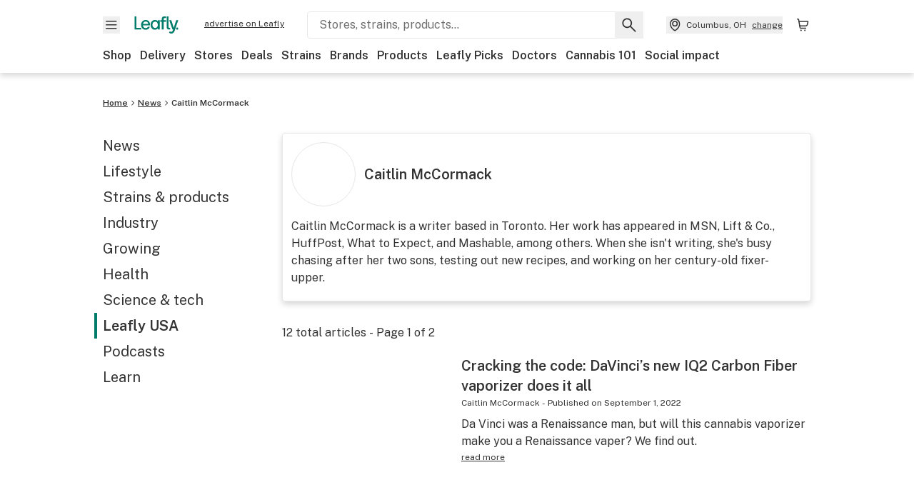

--- FILE ---
content_type: text/html; charset=utf-8
request_url: https://www.leafly.ca/news/author/caitlin-mccormack
body_size: 23565
content:
<!DOCTYPE html><html lang="en"><head><meta charSet="utf-8" data-next-head=""/><meta name="viewport" content="width=device-width, initial-scale=1" class="jsx-3234670467" data-next-head=""/><link rel="apple-touch-icon" sizes="180x180" href="https://public.leafly.com/favicon/apple-touch-icon.png" class="jsx-3234670467" data-next-head=""/><link rel="apple-touch-icon" sizes="167x167" href="https://public.leafly.com/favicon/favicon-167x167.png" class="jsx-3234670467" data-next-head=""/><link rel="icon" type="image/png" sizes="32x32" href="https://public.leafly.com/favicon/favicon-32x32.png" class="jsx-3234670467" data-next-head=""/><link rel="icon" type="image/png" sizes="16x16" href="https://public.leafly.com/favicon/favicon-16x16.png" class="jsx-3234670467" data-next-head=""/><link rel="icon" type="image/png" sizes="48x48" href="https://public.leafly.com/favicon/favicon-48x48.png" class="jsx-3234670467" data-next-head=""/><link rel="icon" type="image/png" sizes="192x192" href="https://public.leafly.com/favicon/favicon-192x192.png" class="jsx-3234670467" data-next-head=""/><link rel="mask-icon" href="https://public.leafly.com/favicon/safari-pinned-tab.svg" color="#034638" class="jsx-3234670467" data-next-head=""/><link rel="shortcut icon" href="https://public.leafly.com/favicon/favicon.ico" class="jsx-3234670467" data-next-head=""/><meta name="mobile-web-app-capable" content="yes" class="jsx-3234670467" data-next-head=""/><meta name="apple-mobile-web-app-title" content="Leafly" class="jsx-3234670467" data-next-head=""/><meta name="application-name" content="Leafly" class="jsx-3234670467" data-next-head=""/><meta name="theme-color" content="#034638" class="jsx-3234670467" data-next-head=""/><meta name="twitter:app:country" content="US" class="jsx-3234670467" data-next-head=""/><meta name="twitter:app:id:iphone" content="416456429" class="jsx-3234670467" data-next-head=""/><meta name="twitter:app:id:ipad" content="416456429" class="jsx-3234670467" data-next-head=""/><meta name="twitter:app:id:googleplay" content="leafly.android" class="jsx-3234670467" data-next-head=""/><meta name="x-country-code" content="CA" class="jsx-3234670467" data-next-head=""/><meta name="robots" content="index, follow, max-snippet:-1, max-image-preview:large, max-video-preview:-1" data-next-head=""/><link rel="canonical" href="https://www.leafly.com/news/author/caitlin-mccormack" data-next-head=""/><meta property="og:locale" content="en_US" data-next-head=""/><meta property="og:type" content="profile" data-next-head=""/><meta property="og:title" content="Caitlin McCormack" data-next-head=""/><meta property="og:url" content="https://www.leafly.com/news/author/caitlin-mccormack" data-next-head=""/><meta property="og:site_name" content="Leafly" data-next-head=""/><meta property="og:image" content="https://leafly-cms-production.imgix.net/wp-content/uploads/2021/06/14115636/caitlin-headshot.jpg" data-next-head=""/><meta name="twitter:card" content="summary_large_image" data-next-head=""/><meta name="twitter:site" content="@leafly" data-next-head=""/><link rel="alternate" href="https://www.leafly.com/news/author/caitlin-mccormack" hrefLang="en-us" data-next-head=""/><link rel="alternate" href="https://www.leafly.ca/news/author/caitlin-mccormack" hrefLang="en-ca" data-next-head=""/><link rel="profile" href="http://gmpg.org/xfn/11" data-next-head=""/><link rel="pingback" href="https://www.leafly.ca/xmlrpc.php" data-next-head=""/><link rel="shortlink" href="https://www.leafly.ca/wp-home/?p=19115" data-next-head=""/><title data-next-head="">Caitlin McCormack Archive  | Leafly</title><link rel="dns-prefetch" href="https://static.chartbeat.com" data-next-head=""/><link rel="next" href="https://www.leafly.ca/news/author/caitlin-mccormack/page/2" data-next-head=""/><link rel="preconnect" href="https://public.leafly.com"/><link rel="dns-prefetch" href="https://auth.split.io"/><link rel="dns-prefetch" href="https://cdn.split.io"/><link rel="dns-prefetch" href="https://consumer-api.leafly.com"/><link rel="dns-prefetch" href="https://directus-media.leafly.com"/><link rel="dns-prefetch" href="https://leafly-production.imgix.net"/><link rel="dns-prefetch" href="https://leafly-public.imgix.net"/><link rel="dns-prefetch" href="https://maps.googleapis.com"/><link rel="dns-prefetch" href="https://public.leafly.com"/><link rel="dns-prefetch" href="https://securepubads.g.doubleclick.net"/><link rel="dns-prefetch" href="https://www.google-analytics.com"/><link rel="dns-prefetch" href="https://www.googletagmanager.com"/><meta name="x-country-code" content="CA"/><link rel="preload" href="https://public.leafly.com/web-web/_next/static/media/8bf7b2ceda89477b-s.p.woff2" as="font" type="font/woff2" crossorigin="anonymous" data-next-font="size-adjust"/><link rel="preload" href="https://public.leafly.com/web-web/_next/static/css/d3bcca2176adb405.css" as="style"/><link rel="preload" href="https://public.leafly.com/web-web/_next/static/css/614c42728ad62b3c.css" as="style"/><script type="application/ld+json" class="yoast-schema-graph" data-next-head="">{"@context":"https://schema.org","@graph":[{"@type":"ProfilePage","@id":"https://www.leafly.com/news/author/caitlin-mccormack","url":"https://www.leafly.com/news/author/caitlin-mccormack","name":"Caitlin McCormack, Author at Leafly","isPartOf":{"@id":"https://www.leafly.com/#website"},"inLanguage":"en-US","potentialAction":{"@type":"ReadAction","target":["https://www.leafly.com/news/author/caitlin-mccormack"]}},{"@type":"WebSite","@id":"https://www.leafly.com/#website","url":"https://www.leafly.com/","name":"Leafly","description":"Leafly is the world’s largest cannabis information resource.","publisher":{"@id":"https://www.leafly.com/#organization"},"inLanguage":"en-US"},{"@type":"Organization","@id":"https://www.leafly.com/#organization","name":"Leafly","url":"https://www.leafly.com/","logo":{"@type":"ImageObject","inLanguage":"en-US","@id":"https://www.leafly.com/#/schema/logo/image/","url":"https://leafly-cms-production.imgix.net/wp-content/uploads/2020/05/04155711/logo-1200x630.png","contentUrl":"https://leafly-cms-production.imgix.net/wp-content/uploads/2020/05/04155711/logo-1200x630.png","width":1200,"height":630,"caption":"Leafly"},"image":{"@id":"https://www.leafly.com/#/schema/logo/image/"},"sameAs":["http://www.facebook.com/leaflydotcom","https://x.com/leafly","https://www.instagram.com/leafly","https://www.pinterest.com/leaflydotcom","https://www.youtube.com/leaflydotcom"]},{"@type":"Person","@id":"https://www.leafly.com/#/schema/person/fd9fbd417d535138cd4123b54a183774","name":"Caitlin McCormack","image":{"@type":"ImageObject","inLanguage":"en-US","@id":"https://www.leafly.com/#/schema/person/image/","url":"https://secure.gravatar.com/avatar/0302d90f58bdfd4994b7bfab3d03faafc65e74708b1be745380b0da562b36048?s=96&d=mm&r=g","contentUrl":"https://secure.gravatar.com/avatar/0302d90f58bdfd4994b7bfab3d03faafc65e74708b1be745380b0da562b36048?s=96&d=mm&r=g","caption":"Caitlin McCormack"},"description":"Caitlin McCormack is a writer based in Toronto. Her work has appeared in MSN, Lift &amp; Co., HuffPost, What to Expect, and Mashable, among others. When she isn't writing, she's busy chasing after her two sons, testing out new recipes, and working on her century-old fixer-upper.","mainEntityOfPage":{"@id":"https://www.leafly.com/news/author/caitlin-mccormack"}}]}</script><link rel="stylesheet" href="https://public.leafly.com/web-web/_next/static/css/d3bcca2176adb405.css" data-n-g=""/><link rel="stylesheet" href="https://public.leafly.com/web-web/_next/static/css/614c42728ad62b3c.css" data-n-p=""/><noscript data-n-css=""></noscript><script defer="" noModule="" src="https://public.leafly.com/web-web/_next/static/chunks/polyfills-42372ed130431b0a.js"></script><script src="https://public.leafly.com/web-web/_next/static/chunks/webpack-3ba20a8f3c2faf03.js" defer=""></script><script src="https://public.leafly.com/web-web/_next/static/chunks/framework-9cbbce03460a33cd.js" defer=""></script><script src="https://public.leafly.com/web-web/_next/static/chunks/main-e62612fa6d5d7a0e.js" defer=""></script><script src="https://public.leafly.com/web-web/_next/static/chunks/pages/_app-f8610d6143d86328.js" defer=""></script><script src="https://public.leafly.com/web-web/_next/static/chunks/11845-07b59d02bd1f7397.js" defer=""></script><script src="https://public.leafly.com/web-web/_next/static/chunks/32532-f50d50105e103b24.js" defer=""></script><script src="https://public.leafly.com/web-web/_next/static/chunks/27931-48560545c3a1c506.js" defer=""></script><script src="https://public.leafly.com/web-web/_next/static/chunks/pages/news/author/%5BauthorSlug%5D-92ca380efc823d6a.js" defer=""></script><script src="https://public.leafly.com/web-web/_next/static/02a0137dc07a09057d41d9b629d634bf48c3c75a/_buildManifest.js" defer=""></script><script src="https://public.leafly.com/web-web/_next/static/02a0137dc07a09057d41d9b629d634bf48c3c75a/_ssgManifest.js" defer=""></script><style id="__jsx-3856579990">:root{--app-banner-height:0px}@media(min-width:1025px){:root{--app-banner-height:0px}}</style><style id="__jsx-455919603">:root{--header-height:calc(56px + 36px)}@media(min-width:1025px){:root{--header-height:112px}}</style><style id="__jsx-245e80c41778bf24">li.active.jsx-245e80c41778bf24:before{content:"";position:absolute;background-color:var(--color-green);height:100%;width:4px;left:-12px}</style><style id="__jsx-f67053dea783af16">--scoped-blocks: .wp-block-leafly-blocks-leafly-dispensary-card,
          .wp-block-leafly-blocks-leafly-star-rating;

        
        .has-black-color {color:var(--color-default)!important}.has-black-background-color{background-color:var(--color-default)!important}.has-dark-grey-color{color:#888!important}.has-dark-grey-background-color{background-color:#888!important}.has-grey-color{color:var(--color-grey)!important}.has-grey-background-color{background-color:var(--color-grey)!important}.has-light-grey-color{color:var(--color-light-grey)!important}.has-light-grey-background-color{background-color:var(--color-light-grey)!important}.has-leafly-white-color{color:var(--color-leafly-white)!important}.has-leafly-white-background-color{background-color:var(--color-leafly-white)!important}.has-white-color{color:var(--color-white)!important}.has-white-background-color{background-color:var(--color-white)!important}.has-dark-green-color{color:var(--color-primary)!important}.has-dark-green-background-color{background-color:var(--color-primary)!important}.has-green-color{color:var(--color-green)!important}.has-green-background-color{background-color:var(--color-green)!important}.has-light-green-color{color:var(--color-tertiary)!important}.has-light-green-background-color{background-color:var(--color-tertiary)!important}.has-lighter-green-color{color:#ccdad7!important}.has-lighter-green-background-color{background-color:#ccdad7!important}.has-lightest-green-color{color:#e6f2f0!important}.has-lightest-green-background-color{background-color:#e6f2f0!important}.has-yellow-color{color:var(--color-yellow)!important}.has-yellow-background-color{background-color:var(--color-yellow)!important}.has-caryophyllene-color{color:var(--color-caryophyllene)!important}.has-caryophyllene-background-color{background-color:var(--color-caryophyllene)!important}.has-humulene-color{color:var(--color-humulene)!important}.has-humulene-background-color{background-color:var(--color-humulene)!important}.has-limonene-color{color:var(--color-limonene)!important}.has-limonene-background-color{background-color:var(--color-limonene)!important}.has-linalool-color{color:var(--color-linalool)!important}.has-linalool-background-color{background-color:var(--color-linalool)!important}.has-myrcene-color{color:var(--color-myrcene)!important}.has-myrcene-background-color{background-color:var(--color-myrcene)!important}.has-ocimene-color{color:var(--color-ocimene)!important}.has-ocimene-background-color{background-color:var(--color-ocimene)!important}.has-pinene-color{color:var(--color-pinene)!important}.has-pinene-background-color{background-color:var(--color-pinene)!important}.has-terpinolene-color{color:var(--color-terpinolene)!important}.has-terpinolene-background-color{background-color:var(--color-terpinolene)!important}.has-error-color{color:var(--color-error)!important}.has-error-background-color{background-color:var(--color-error)!important}.has-pickup-color{color:var(--color-pickup)!important}.has-pickup-background-color{background-color:var(--color-pickup)!important}.has-normal-font-size,.has-huge-font-size{font-size:initial!important}.has-extra-extra-large-font-size{font-size:var(--font-size-xxl)!important}.has-extra-large-font-size{font-size:var(--font-size-xl)!important}.has-large-font-size{font-size:var(--font-size-l)!important}.has-medium-font-size{font-size:var(--font-size-m)!important}.has-small-font-size{font-size:var(--font-size-s)!important}.has-extra-small-font-size{font-size:var(--font-size-xs)!important}.has-text-align-right{text-align:right}.has-text-align-center{text-align:center}.has-text-align-left{text-align:left}#article-content p,#article-content ul:not(.carousel-list,.dropdown-menu),#article-content ol{max-width:768px}#article-content *:not(var(--scoped-blocks)) p+h2,#article-content *:not(var(--scoped-blocks)) p+h3,#article-content *:not(var(--scoped-blocks)) p+h4,#article-content *:not(var(--scoped-blocks)) p+h5,#article-content *:not(var(--scoped-blocks)) p+h6{margin-top:24px}#article-content *:not(var(--scoped-blocks)) h2+p,#article-content *:not(var(--scoped-blocks)) h3+p,#article-content *:not(var(--scoped-blocks)) h4+p,#article-content *:not(var(--scoped-blocks)) h5+p,#article-content *:not(var(--scoped-blocks)) h6+p{margin-top:12px}#article-content p:empty,#article-content *:not(var(--scoped-blocks)) span:empty{display:none}#article-content p.has-background,#article-content .wp-block-group.has-background{padding:36px}#article-content ul:not(.carousel-list,.interactive-map ul),#article-content ol{margin-left:24px;margin-bottom:16px;margin-top:16px}#article-content ul:not(.carousel-list,.interactive-map ul){list-style:disc;overflow-wrap:break-word}#article-content ul:not(.carousel-list).has-background{margin-left:0}#article-content ol{list-style:decimal}.leafly-green-dropcap,.has-drop-cap:not(:focus):first-letter{font-size:95px;line-height:84px;color:var(--color-green);margin:0px 8px 0 -4px;font-weight:600}.leafly-green-dropcap{float:left}.series-active-bar{width:16px}.wpcf7-form input[type="text"],.wpcf7-form input[type="email"]{background-color:#fff}.wpcf7-form textarea{box-sizing:border-box;padding:10px;width:100%}.wpcf7-form textarea::-webkit-input-placeholder{font-size:16px;color:#017c6b}.wpcf7-form textarea::-ms-input-placeholder{font-size:16px;color:#017c6b}.wpcf7-form textarea::placeholder{font-size:16px;color:#017c6b}.wpcf7-form input[type="email"],.wpcf7-form input[type="text"],.wpcf7-form textarea{background-color:var(--color-leafly-white);margin-bottom:12px}.wpcf7-form span.wpcf7-list-item{display:flex;margin:0}.wpcf7-form input[type="radio"]{width:20px;margin:7px 7px 0 0}.wpcf7-form .wpcf7-submit{background-color:var(--color-green);border-radius:4px;color:white;font-weight:600}blockquote.wp-block-quote{display:block;background-color:var(--color-yellow);font-weight:600;margin:12px 0;padding:16px;text-align:left}blockquote.wp-block-quote p{font-size:var(--font-size-m);font-style:normal;line-height:calc(1em + 8px);margin-bottom:0}blockquote.wp-block-quote cite{font-size:var(--font-size-s);color:var(--color-dark-green);font-style:italic}@media screen and (min-width:768px){blockquote.wp-block-quote.has-text-align-left{float:left;max-width:225px;margin-right:24px}blockquote.wp-block-quote.has-text-align-right{float:right;max-width:225px;margin-left:24px}}.wp-block-pullquote,.article-content>blockquote:not(.wp-block-quote){padding:24px;text-align:left;color:var(--color-dark-green);max-width:90%;margin:0 auto;position:relative}.wp-block-pullquote.alignleft{float:left}.wp-block-pullquote.alignright{float:right}.wp-block-pullquote.has-background{margin:24px auto}.wp-block-pullquote:not(.has-background):after,.article-content>blockquote:not(.wp-block-quote):after{content:"";width:64px;height:64px;display:block;position:absolute;background-image:url('data:image/svg+xml;utf8,<svg width="64" height="64" viewBox="0 0 64 64" fill="none" xmlns="http://www.w3.org/2000/svg"><path d="M28.2171 20.186C24.6615 21.3437 22.2636 22.708 21.0233 24.2791C19.8656 25.7674 19.2868 27.9587 19.2868 30.8527V31.2248H29.2093V51.4419H8V32.3411C8 27.0491 9.24031 22.7907 11.7209 19.5659C14.2842 16.2584 18.4186 13.7364 24.124 12L28.2171 20.186ZM55.0078 20.186C51.5349 21.3437 49.1783 22.708 47.938 24.2791C46.7804 25.7674 46.2015 27.9587 46.2015 30.8527V31.2248H56V51.4419H34.9147V32.3411C34.9147 27.0491 36.155 22.7907 38.6357 19.5659C41.199 16.2584 45.3333 13.7364 51.0388 12L55.0078 20.186Z" fill="%23ccdad7"/></svg>');top:-4px;z-index:-1;left:-15px}.wp-block-pullquote blockquote,.wp-block-pullquote.is-style-solid-color blockquote{max-width:100%;margin:0}.wp-block-pullquote blockquote p,.wp-block-pullquote.is-style-solid-color blockquote p,.article-content>blockquote:not(.wp-block-quote)>p{font-size:var(--font-size-m);font-style:italic;margin-bottom:0;line-height:1.4}.wp-block-pullquote .wp-block-pullquote__citation,.wp-block-pullquote cite,.wp-block-pullquote footer{margin-top:12px;font-size:var(--font-size-s);display:block}.wp-block-leafly-blocks-column .wp-block-pullquote{max-width:100%!important}@media screen and (min-width:768px){.wp-block-pullquote{max-width:80%}}.wp-block-cover,.wp-block-gallery,.wp-block-image,.wp-caption{max-width:100%;margin:16px auto}.wp-block-cover.alignleft,.wp-block-gallery.alignleft,.wp-block-image.alignleft,.wp-caption.alignleft,img.alignleft{margin:0 24px 0 0;float:left}.wp-block-cover.alignright,.wp-block-gallery.alignright,.wp-block-image.alignright,.wp-caption.alignright,img.alignright{margin:0 0 0 24px;float:right}.wp-block-image.alignright.is-resized,.wp-block-image.alignleft.is-resized,.wp-block-image.aligncenter.is-resized{width:50%}.wp-block-image .aligncenter img{margin:0 auto}.wp-block-image figcaption,.wp-block-gallery figcaption,#article-content .wp-caption-text{color:var(--color-green);font-size:var(--font-size-xs);line-height:1.6;margin:4px 0 0 0;font-weight:600}.wp-block-gallery{display:flex;flex-wrap:wrap;gap:12px}.wp-block-gallery .wp-block-image figcaption{justify-content:center}#article-content p>img:not([class*="align"]),.wp-block-image:not(.is-resized)>a img,.wp-block-image:not(.is-resized)>img,.wp-block-image>figure:not(.is-resized) img,.wp-caption img{width:100%}@media(max-width:700px){.wp-block-image img{width:100%}.wp-block-image,.wp-block-image>figure,.wp-caption,img.alignleft,img.alignright,img.aligncenter{width:100%!important;float:none!important;margin:16px auto!important}}.wp-block-cover,.wp-block-cover-image{height:auto;padding:var(--grid-margin-width)}.wp-block-cover .wp-block-cover__inner-container>p,.wp-block-cover-image .wp-block-cover__inner-container>p{margin-bottom:0}.wp-block-cover>.image-container{position:absolute;width:100%;height:100%}.wp-block-cover>.image-container img{object-fit:cover;object-position:center}.wp-block-leafly-blocks-article-card .image-container.image--16\:9{padding-bottom:56.25%}.wp-block-leafly-blocks-article-card .image-container.apply-ratio img{top:50%;left:50%;transform:translate(-50%,-50%)}.wp-block-table.alignright{float:right;margin:0 0 0 24px}.wp-block-table.alignleft{float:left;margin:0 24px 0 0}.wp-block-table table th,.wp-block-table table td{padding:8px}.wp-block-table table th{text-align:left}.tablepress,.wp-block-table{margin-top:24px;margin-bottom:24px}.tablepress thead,.wp-block-table thead{font-size:12px}.tablepress tbody,.wp-block-table tbody,.wp-block-table.is-style-stripes tbody tr:nth-child(odd){font-size:16px;background-color:var(--color-white)}.tablepress tfoot th,.tablepress thead th,.wp-block-table tfoot th,.wp-block-table thead th{background-color:var(--color-leafly-white)!important;font-weight:600!important}.tablepress thead th,.tablepress tbody td,.tablepress tfoot th,.wp-block-table thead th,.wp-block-table tbody td,.wp-block-table tfoot th{border:1px solid var(--color-light-grey)!important}.tablepress u{text-decoration:none}.tablepress a{color:var(--color-green)}.tablepress a:hover{text-decoration:underline}.wp-block-embed{margin:24px 0}.wp-block-embed.wp-embed-aspect-16-9{position:relative;width:100%;height:0;padding-bottom:56.25%}.wp-block-embed.wp-embed-aspect-16-9 iframe{position:absolute;top:0;left:0;width:100%;height:100%}.wp-block-embed.wp-embed-aspect-16-9 .wp-block-embed__wrapper{position:initial}.wp-block-embed .twitter-tweet,.wp-block-embed iframe,.wp-block-embed .embedly-card-hug{margin:0 auto!important}.wp-block-embed.is-provider-pinterest iframe{width:100%!important;max-height:600px}iframe[src*="linkedin"],iframe[src*="facebook"],iframe[src*="instagram"]{width:100%!important;max-width:500px!important;margin:24px auto!important}iframe[src*="linkedin"]{min-height:500px;border-bottom:1px solid rgba(0,0,0,.15);border-radius:8px}hr{color:var(--color-tertiary);margin-left:auto;margin-right:auto;width:90%;margin-top:24px;margin-bottom:24px}.wp-block-separator.is-style-dots{line-height:0;height:0;padding:8px}.wp-block-separator.is-style-dots:before{font-size:80px;letter-spacing:16px;padding-left:0;line-height:0}.wp-block-media-text.has-media-on-the-right .wp-block-media-text__content{padding:0;padding-right:8%}.wp-block-media-text.has-media-on-the-left .wp-block-media-text__content{padding:0;padding-left:8%}@media(max-width:600px){.wp-block-media-text.is-stacked-on-mobile .wp-block-media-text__content{padding:0!important}}.wp-block-buttons{margin:16px 0;display:flex;gap:var(--grid-gutter-width);flex-wrap:wrap;align-items:center}.wp-block-buttons.is-nowrap{flex-wrap:nowrap}.wp-block-buttons.is-vertical{flex-direction:column}.wp-block-buttons.is-content-justification-left{justify-content:flex-start}.wp-block-buttons.is-content-justification-left.is-vertical{align-items:flex-start}.wp-block-buttons.is-content-justification-center{justify-content:center}.wp-block-buttons.is-content-justification-center.is-vertical{align-items:center}.wp-block-buttons.is-content-justification-right{justify-content:flex-end}.wp-block-buttons.is-content-justification-right.is-vertical{align-items:flex-end}.wp-block-buttons.is-content-justification-space-between{justify-content:space-between}.wp-block-buttons>.wp-block-button.wp-block-button__width-25{width:calc(25% - (var(--grid-gutter-width)*.75))}.wp-block-buttons>.wp-block-button.wp-block-button__width-50{width:calc(50% - (var(--grid-gutter-width)*.5))}.wp-block-buttons>.wp-block-button.wp-block-button__width-75{width:calc(75% - (var(--grid-gutter-width)*.25))}.wp-block-buttons>.wp-block-button.wp-block-button__width-100{width:100%;flex-basis:100%}.wp-block-buttons.is-vertical>.wp-block-button.wp-block-button__width-25{width:25%}.wp-block-buttons.is-vertical>.wp-block-button.wp-block-button__width-50{width:50%}.wp-block-buttons.is-vertical>.wp-block-button.wp-block-button__width-75{width:75%}.wp-block-buttons>.wp-block-button>.wp-block-button__link{border-radius:9999px;display:block;font-size:14px;font-weight:600;text-align:center;display:block;padding:8px 24px;line-height:20px}.wp-block-buttons>.wp-block-button>.wp-block-button__link,.wp-block-buttons>.wp-block-button.is-style-default>.wp-block-button__link,.wp-block-buttons>.wp-block-button.is-style-primary>.wp-block-button__link{background-color:var(--color-green);color:var(--color-white)}.wp-block-buttons>.wp-block-button.is-style-tertiary>.wp-block-button__link{background-color:transparent;border-color:var(--color-default);border-width:2px;color:var(--color-default)}@media(min-width:768px){.full-width-sidebar #article-content .wp-block-leafly-blocks-leafly-background-section>.container,.full-width-sidebar #news-header-container{padding-left:240px}}#article-content #dispensaries-section p{margin-top:0;font-size:16px}</style><style id="__jsx-3234670467">html{font-family:'Public Sans', 'Public Sans Fallback'}</style></head><body><noscript><iframe height="0" src="https://www.googletagmanager.com/ns.html?id=GTM-NN27SHZ" style="display:none;visibility:hidden" title="No content" width="0"></iframe></noscript><div id="__next"><div aria-hidden="false" id="modal-frame"><div class="p-lg pr-xxl text-xs text-white bg-default rounded z-[2147483647] shadow-low fixed md:w-[300px]
         bottom-[0.5rem]  right-[0.5rem]  left-[0.5rem]
         md:bottom-[1rem] md:right-[1rem] md:left-[auto] hidden"><div>We use cookies for certain features and to improve your experience. See our <a href="/info/privacy-policy#cookies">Cookie Policy</a> and<!-- --> <a href="/info/privacy-policy">Privacy Policy</a> to learn more</div><button aria-label="Close privacy and cookie policy notice" class="absolute m-sm right-0 text-white top-0"><svg xmlns="http://www.w3.org/2000/svg" viewBox="0 0 24 24" height="16" width="16"><path fill="currentColor" fill-rule="evenodd" d="m11.75 10.689 6.47-6.47a.749.749 0 1 1 1.06 1.06l-6.47 6.47 6.47 6.47a.749.749 0 1 1-1.06 1.06l-6.47-6.468-6.47 6.469a.749.749 0 1 1-1.06-1.06l6.469-6.47-6.47-6.47a.749.749 0 1 1 1.06-1.06l6.47 6.469z" clip-rule="evenodd"></path></svg></button></div><div class="jsx-455919603 transition-[padding-top] motion-reduce:transition-none pt-[calc(var(--app-banner-height,0px)+52px+36px)] lg:pt-[calc(var(--app-banner-height,0px)+106px)]"><div data-testid="header" id="header-container" class="jsx-455919603 z-header w-full bg-white top-0 fixed transition-transform motion-reduce:transition-none transform lg:transform-none translate-y-[-82px]"><div data-testid="header-banner" aria-hidden="true" class="jsx-3856579990 w-full lg:overflow-hidden lg:h-0"><div class="jsx-3856579990 bg-white flex justify-between items-center py-md px-4 border border-light-grey"><div class="jsx-3856579990 flex items-center"><button aria-label="Close app download banner" data-testid="dismiss-app-banner" class="jsx-3856579990 text-default"><svg xmlns="http://www.w3.org/2000/svg" viewBox="0 0 24 24" width="15.3" height="15.3"><path fill="currentColor" fill-rule="evenodd" d="m11.75 10.689 6.47-6.47a.749.749 0 1 1 1.06 1.06l-6.47 6.47 6.47 6.47a.749.749 0 1 1-1.06 1.06l-6.47-6.468-6.47 6.469a.749.749 0 1 1-1.06-1.06l6.469-6.47-6.47-6.47a.749.749 0 1 1 1.06-1.06l6.47 6.469z" clip-rule="evenodd"></path></svg></button><div style="height:56px" class="jsx-3856579990 flex items-center ml-4"><svg xmlns="http://www.w3.org/2000/svg" fill="none" viewBox="0 0 56 57" width="56" height="56"><rect width="56" height="56" y="0.086" fill="#017C6B" rx="12"></rect><path fill="#F6F6F6" fill-rule="evenodd" d="M12.361 33.122V31.49H7.937v-11.2h-1.71v12.833zm23.787-11.188h1.356v-1.63h-1.963c-1.32 0-2.175 1.02-2.175 2.295v1.344h-1.363v1.54h1.363v7.629h1.797l.008-7.628h2.239v-1.54h-2.24l-.007-.993c0-.778.358-1.017.985-1.017m1.988 9.118V20.303h1.696v10.142c0 .748.213 1.036.57 1.036h.777v1.63h-.908c-2.135 0-2.135-2.059-2.135-2.059m11.632-7.696-3.501 10.457c-.54 1.674-1.468 2.976-3.446 2.976-1.16 0-1.974-.625-2.234-.907l.782-1.373c.298.244.782.545 1.378.545.782 0 1.378-.677 1.657-1.504l.261-.79h-.587l-3.26-9.404h2.067l2.423 7.545h.028l2.44-7.546zm-.896 9.755c-.535 0-.916-.376-.916-.91 0-.538.374-.909.916-.909.535 0 .897.37.897.91 0 .533-.362.909-.897.909m-24.756-4.877c0 1.842 1.121 3.14 2.7 3.14 1.577 0 2.642-1.298 2.642-3.14 0-1.862-1.065-3.14-2.642-3.14-1.598 0-2.7 1.278-2.7 3.14m5.369-3.395.144-1.306h1.75v9.401h-1.75l-.17-1.35c-.487.841-1.446 1.538-2.948 1.538-2.433 0-4.334-1.955-4.334-4.888 0-2.953 1.958-4.89 4.43-4.89 1.291 0 2.38.51 2.878 1.495m-7.933 3.865h-7.269c.155 1.673 1.087 2.782 2.931 2.782.912 0 1.863-.45 2.27-1.372h1.923c-.486 1.974-2.384 3.008-4.212 3.008-2.99 0-4.834-1.955-4.834-4.926 0-2.858 2.019-4.851 4.679-4.851 2.42 0 4.51 1.442 4.523 4.754 0 .195 0 .386-.01.605m-1.872-1.448c-.04-1.241-.99-2.35-2.582-2.35-1.437 0-2.446.92-2.737 2.35z" clip-rule="evenodd"></path></svg><div class="jsx-3856579990 flex flex-col ml-3"><p class="jsx-3856579990 text-sm font-bold mb-0 text-default">Leafly</p><div aria-label="Rating: 4.8 out fo 5 stars" role="img" class="jsx-3856579990 leading-[0]"><div class="jsx-3856579990 inline-block"><svg xmlns="http://www.w3.org/2000/svg" viewBox="0 0 24 24" height="12" width="12" class="fill-[#1274b8]"><path fill-rule="evenodd" d="m8.371 8.073 2.192-4.348a1.333 1.333 0 0 1 2.372 0l2.196 4.35 4.158.412a1.324 1.324 0 0 1 .821 2.258l-3.457 3.426 1.282 4.66a1.327 1.327 0 0 1-1.876 1.53l-4.31-2.135-4.3 2.13a1.33 1.33 0 0 1-1.434-.156 1.33 1.33 0 0 1-.446-1.372l1.283-4.659-3.46-3.427a1.321 1.321 0 0 1 .809-2.256z" clip-rule="evenodd"></path></svg></div><div class="jsx-3856579990 inline-block"><svg xmlns="http://www.w3.org/2000/svg" viewBox="0 0 24 24" height="12" width="12" class="fill-[#1274b8]"><path fill-rule="evenodd" d="m8.371 8.073 2.192-4.348a1.333 1.333 0 0 1 2.372 0l2.196 4.35 4.158.412a1.324 1.324 0 0 1 .821 2.258l-3.457 3.426 1.282 4.66a1.327 1.327 0 0 1-1.876 1.53l-4.31-2.135-4.3 2.13a1.33 1.33 0 0 1-1.434-.156 1.33 1.33 0 0 1-.446-1.372l1.283-4.659-3.46-3.427a1.321 1.321 0 0 1 .809-2.256z" clip-rule="evenodd"></path></svg></div><div class="jsx-3856579990 inline-block"><svg xmlns="http://www.w3.org/2000/svg" viewBox="0 0 24 24" height="12" width="12" class="fill-[#1274b8]"><path fill-rule="evenodd" d="m8.371 8.073 2.192-4.348a1.333 1.333 0 0 1 2.372 0l2.196 4.35 4.158.412a1.324 1.324 0 0 1 .821 2.258l-3.457 3.426 1.282 4.66a1.327 1.327 0 0 1-1.876 1.53l-4.31-2.135-4.3 2.13a1.33 1.33 0 0 1-1.434-.156 1.33 1.33 0 0 1-.446-1.372l1.283-4.659-3.46-3.427a1.321 1.321 0 0 1 .809-2.256z" clip-rule="evenodd"></path></svg></div><div class="jsx-3856579990 inline-block"><svg xmlns="http://www.w3.org/2000/svg" viewBox="0 0 24 24" height="12" width="12" class="fill-[#1274b8]"><path fill-rule="evenodd" d="m8.371 8.073 2.192-4.348a1.333 1.333 0 0 1 2.372 0l2.196 4.35 4.158.412a1.324 1.324 0 0 1 .821 2.258l-3.457 3.426 1.282 4.66a1.327 1.327 0 0 1-1.876 1.53l-4.31-2.135-4.3 2.13a1.33 1.33 0 0 1-1.434-.156 1.33 1.33 0 0 1-.446-1.372l1.283-4.659-3.46-3.427a1.321 1.321 0 0 1 .809-2.256z" clip-rule="evenodd"></path></svg></div><div class="jsx-3856579990 inline-block"><svg xmlns="http://www.w3.org/2000/svg" viewBox="0 0 24 24" height="12" width="12" class="fill-[#1274b8]"><path fill-rule="evenodd" d="m8.371 8.073 2.192-4.348a1.333 1.333 0 0 1 2.372 0l2.196 4.35 4.158.412a1.324 1.324 0 0 1 .821 2.258l-3.457 3.426 1.282 4.66a1.327 1.327 0 0 1-1.876 1.53l-4.31-2.135-4.3 2.13a1.33 1.33 0 0 1-1.434-.156 1.33 1.33 0 0 1-.446-1.372l1.283-4.659-3.46-3.427a1.321 1.321 0 0 1 .809-2.256z" clip-rule="evenodd"></path></svg></div></div><p class="jsx-3856579990 text-xs mb-0 text-default">Shop legal, local weed.</p></div></div></div><a href="https://onelink.to/leaflysmartbanner" target="_blank" rel="noreferrer" class="jsx-3856579990 text-sm font-bold text-[#1274b8]">Open</a></div></div><header class="jsx-455919603 shadow-low relative"><div class="jsx-455919603 container pt-lg"><div class="jsx-455919603 flex flex-wrap justify-between items-center"><div class="jsx-455919603 flex"><div class="flex flex-shrink-0 relative mr-lg header__menu"><button data-testid="Menu" aria-label="Open site navigation"><svg xmlns="http://www.w3.org/2000/svg" viewBox="0 0 24 24" height="24" width="24"><path fill-rule="evenodd" d="M4.75 17.5h14a.75.75 0 0 0 0-1.5h-14a.75.75 0 0 0 0 1.5m0-5h14a.75.75 0 0 0 0-1.5h-14a.75.75 0 0 0 0 1.5m0-5h14a.75.75 0 0 0 0-1.5h-14a.75.75 0 0 0 0 1.5" clip-rule="evenodd"></path></svg><div class="jsx-455919603 absolute top-[1px] right-[1px]"></div></button></div><a data-testid="logo" aria-label="Leafly" class="text-green flex-shrink-0 header__logo" href="/"><svg xmlns="http://www.w3.org/2000/svg" viewBox="0 0 288.15 112.94" width="70" height="24"><path d="M281.28 87.61c-4.1 0-7-3-7-7.28s2.87-7.28 7-7.28 6.87 3 6.87 7.28-2.77 7.28-6.87 7.28M154.64 24.56l-.94 8.59c-3.24-6.47-10.31-9.82-18.71-9.82-16.07 0-28.81 12.73-28.81 32.14s12.36 32.14 28.19 32.14c9.77 0 16-4.58 19.16-10.11l1.11 8.88H166V24.56zM136 76.12c-10.5 0-18-8.64-18-20.9s7.34-20.9 18-20.9 17.58 8.51 17.58 20.9-7.13 20.9-17.58 20.9M212.15 0v72.54s0 13.89 15.53 13.89h6.6v-11h-5.65c-2.59 0-4.14-2-4.14-7V0z" class="logo_svg__cls-1"></path><path d="m288.15 24.56-23.27 68.8c-3.58 11-9.75 19.58-22.89 19.58a21.3 21.3 0 0 1-14.85-6l5.2-9a14.8 14.8 0 0 0 9.16 3.59c5.19 0 9.15-4.46 11-9.9l1.73-5.2h-3.9l-21.65-61.87h13.73l16.1 49.65h.19l16.21-49.65zM44 75.43v11H0V0h12.36v75.43zm58-16.84H55.63c1 11 6.93 18.31 18.68 18.31 5.82 0 11.88-3 14.48-9H101c-3.09 13-15.19 19.79-26.84 19.79-19 0-30.81-12.86-30.81-32.41 0-18.81 12.87-31.92 29.82-31.92 15.42 0 28.75 9.49 28.83 31.28zm-12-9.53c-.22-8.16-6.28-15.46-16.43-15.46-9.16 0-15.59 6.06-17.44 15.46zM198.67 11H208V0h-13.5c-9.07 0-15 6.89-15 15.49v9.07h-9.37V35h9.37v51.43h12.4L192 35h15.4V24.56H192v-6.69c-.1-5.25 2.36-6.87 6.67-6.87" class="logo_svg__cls-1"></path></svg></a><a href="https://success.leafly.ca?utm_source=site_header&amp;utm_medium=header&amp;utm_campaign=sell_on_leafly&amp;utm_content=SOL" class="hidden lg:block flex-shrink-0 text-xs mx-xxl underline">advertise on Leafly</a></div><div class="jsx-455919603 hidden lg:block flex-1"><div id="global-search" class="flex-grow basis-full h-[50px] md:h-auto lg:basis-[initial] lg:relative lg:mr-xxl order-[20] lg:order-[0] overflow-hidden md:overflow-visible" data-testid="global-search-container"><form id="global-search__form" class="w-full mt-md lg:mt-none transition-transform motion-reduce:transition-none" role="search" action="/search" method="get"><div class="relative bg-white form__field"><input class="pr-[74px] text-sm border rounded bg-leafly-white border-light-grey py-xs lg:bg-white focus:bg-leafly-white" placeholder="Stores, strains, products..." type="search" autoComplete="off" aria-label="Search Leafly" data-testid="global-search-input" required="" name="q"/><div class="absolute top-0 right-0 flex h-full text-default"><button id="global-search__clear" class="hidden px-sm" type="button" aria-label="Clear search"><svg xmlns="http://www.w3.org/2000/svg" viewBox="0 0 24 24" class="flex-shrink-0 block search__icon" height="18" width="18"><path fill="currentColor" fill-rule="evenodd" d="m11.75 10.689 6.47-6.47a.749.749 0 1 1 1.06 1.06l-6.47 6.47 6.47 6.47a.749.749 0 1 1-1.06 1.06l-6.47-6.468-6.47 6.469a.749.749 0 1 1-1.06-1.06l6.469-6.47-6.47-6.47a.749.749 0 1 1 1.06-1.06l6.47 6.469z" clip-rule="evenodd"></path></svg></button><button id="global-search__submit" class="px-sm" type="submit" aria-label="Search Leafly"><svg xmlns="http://www.w3.org/2000/svg" viewBox="0 0 32 32" class="flex-shrink-0 block search__icon" height="24" width="24"><path d="m28.416 26.784-8.768-8.768a9.13 9.13 0 0 0 1.92-5.6c0-5.056-4.128-9.184-9.184-9.184-5.088 0-9.216 4.128-9.216 9.184S7.296 21.6 12.352 21.6c2.016 0 4-.672 5.6-1.92l8.768 8.8a1.16 1.16 0 0 0 1.664 0c.224-.224.352-.512.352-.832a1.05 1.05 0 0 0-.32-.864m-16.064-7.552c-3.744 0-6.816-3.072-6.816-6.816S8.608 5.6 12.352 5.6s6.816 3.072 6.816 6.816-3.04 6.816-6.816 6.816"></path></svg></button></div></div></form></div></div><div class="jsx-455919603 flex items-center justify-center"><div data-testid="global-slim-search-container" class="lg:hidden"><button class="flex items-center justify-center mr-xl" aria-label="Search Leafly" type="button"><svg xmlns="http://www.w3.org/2000/svg" viewBox="0 0 32 32" class="flex-shrink-0 block search__icon" height="24" width="24"><path d="m28.416 26.784-8.768-8.768a9.13 9.13 0 0 0 1.92-5.6c0-5.056-4.128-9.184-9.184-9.184-5.088 0-9.216 4.128-9.216 9.184S7.296 21.6 12.352 21.6c2.016 0 4-.672 5.6-1.92l8.768 8.8a1.16 1.16 0 0 0 1.664 0c.224-.224.352-.512.352-.832a1.05 1.05 0 0 0-.32-.864m-16.064-7.552c-3.744 0-6.816-3.072-6.816-6.816S8.608 5.6 12.352 5.6s6.816 3.072 6.816 6.816-3.04 6.816-6.816 6.816"></path></svg></button></div><button data-testid="location_indicator" class="flex items-center text-xs header__location" aria-label="Change location. "><svg xmlns="http://www.w3.org/2000/svg" viewBox="0 0 24 24" width="24" height="24" id="location-icon"><path fill-rule="evenodd" d="M12.179 14.143a3.964 3.964 0 1 0-3.965-3.964 3.964 3.964 0 0 0 3.965 3.964m0-1.5a2.465 2.465 0 1 1 0-4.93 2.465 2.465 0 0 1 0 4.93" clip-rule="evenodd"></path><path fill-rule="evenodd" d="M19.358 10.179a7.179 7.179 0 1 0-14.358 0c0 6.016 5.248 9.413 6.541 10.152.395.225.88.225 1.275 0 1.293-.738 6.542-4.134 6.542-10.152m-7.179 8.787c1.29-.756 5.679-3.671 5.679-8.787a5.68 5.68 0 0 0-11.358 0c0 5.115 4.389 8.031 5.679 8.787" clip-rule="evenodd"></path></svg><div class="hidden lg:flex items-center ml-xs overflow-hidden transition-[width,opacity] max-w-[34vw]"><div class="font-bold lg:font-normal text-green lg:text-default underline lg:no-underline truncate">Columbus, OH</div><div class="hidden lg:block underline ml-sm">change</div></div></button><nav class="flex-shrink-0 relative ml-lg" aria-label="Cart"><a data-testid="cart-icon-link" href="/bag" class="flex items-center relative" aria-label="Shopping bag. 0 items in cart"><svg xmlns="http://www.w3.org/2000/svg" width="24" height="24" fill="none"><path d="M5.442 4.5a.305.305 0 0 1 .301.254l1.855 10.902a1.806 1.806 0 0 0 1.78 1.503h6.978a.75.75 0 0 0 0-1.5H9.378a.305.305 0 0 1-.301-.254L7.222 4.502A1.806 1.806 0 0 0 5.442 3H4.75a.75.75 0 0 0 0 1.5zM9.762 18.473a1.014 1.014 0 1 1 0 2.027 1.014 1.014 0 0 1 0-2.027M15.168 18.473a1.014 1.014 0 1 1 0 2.027 1.014 1.014 0 0 1 0-2.027" clip-rule="evenodd"></path><path d="M18.71 7.66H6.872a.75.75 0 0 1 0-1.5h12.122a1.278 1.278 0 0 1 1.24 1.587l-1.02 4.08a2.86 2.86 0 0 1-2.774 2.166H7.948a.75.75 0 0 1 0-1.5h8.49a1.36 1.36 0 0 0 1.32-1.03z" clip-rule="evenodd"></path></svg><div class="absolute flex items-center justify-center leading-none opacity-100 pointer-events-none rounded-full text-white text-xs bg-green" style="min-height:20px;min-width:20px;opacity:0;right:-12px;top:-8px;transition:opacity 250ms linear"></div></a></nav></div></div><nav class="flex overflow-x-auto whitespace-nowrap" id="global-header-nav-links" data-testid="global-header-nav-links" aria-label="Popular pages"><a class="mr-md py-md font-bold whitespace-nowrap hover:underline" data-testid="shop" href="/shop">Shop</a><a class="mr-md py-md font-bold whitespace-nowrap hover:underline" data-testid="delivery" href="/delivery">Delivery</a><a class="mr-md py-md font-bold whitespace-nowrap hover:underline" data-testid="dispensaries" href="/dispensaries">Stores</a><a class="mr-md py-md font-bold whitespace-nowrap hover:underline" data-testid="deals" href="/deals">Deals</a><a class="mr-md py-md font-bold whitespace-nowrap hover:underline" data-testid="strains" href="/strains/lists">Strains</a><a class="mr-md py-md font-bold whitespace-nowrap hover:underline" data-testid="brands" href="/brands">Brands</a><a class="mr-md py-md font-bold whitespace-nowrap hover:underline" data-testid="products" href="/products">Products</a><a class="mr-md py-md font-bold whitespace-nowrap hover:underline" data-testid="leafly-picks" href="/news/tags/leafly-picks">Leafly Picks</a><a class="mr-md py-md font-bold whitespace-nowrap hover:underline" data-testid="doctors" href="/medical-marijuana-doctors">Doctors</a><a class="mr-md py-md font-bold whitespace-nowrap hover:underline" data-testid="cannabis-101" href="/news/cannabis-101">Cannabis 101</a><a class="mr-md py-md font-bold whitespace-nowrap hover:underline" data-testid="social-impact" href="/social-impact">Social impact</a></nav></div></header></div><div data-focus-guard="true" tabindex="-1" style="width:1px;height:0px;padding:0;overflow:hidden;position:fixed;top:1px;left:1px"></div><div data-focus-lock-disabled="disabled"><div class="bg-white inset-y-0 left-0 fixed transition-transform motion-reduce:transition-none overflow-auto z-modal translate-x-[-100%]" style="width:320px"></div></div><div data-focus-guard="true" tabindex="-1" style="width:1px;height:0px;padding:0;overflow:hidden;position:fixed;top:1px;left:1px"></div><div data-focus-guard="true" tabindex="-1" style="width:1px;height:0px;padding:0;overflow:hidden;position:fixed;top:1px;left:1px"></div><div data-focus-lock-disabled="disabled"><div class="bg-white inset-y-0 left-0 fixed transition-transform motion-reduce:transition-none overflow-auto z-modal translate-x-[-100%]" style="width:320px"><nav aria-label="Site" class="p-xl"><div class="flex items-center justify-between pb-5"><span class="text-green"><svg xmlns="http://www.w3.org/2000/svg" viewBox="0 0 288.15 112.94" width="55" height="24"><path d="M281.28 87.61c-4.1 0-7-3-7-7.28s2.87-7.28 7-7.28 6.87 3 6.87 7.28-2.77 7.28-6.87 7.28M154.64 24.56l-.94 8.59c-3.24-6.47-10.31-9.82-18.71-9.82-16.07 0-28.81 12.73-28.81 32.14s12.36 32.14 28.19 32.14c9.77 0 16-4.58 19.16-10.11l1.11 8.88H166V24.56zM136 76.12c-10.5 0-18-8.64-18-20.9s7.34-20.9 18-20.9 17.58 8.51 17.58 20.9-7.13 20.9-17.58 20.9M212.15 0v72.54s0 13.89 15.53 13.89h6.6v-11h-5.65c-2.59 0-4.14-2-4.14-7V0z" class="logo_svg__cls-1"></path><path d="m288.15 24.56-23.27 68.8c-3.58 11-9.75 19.58-22.89 19.58a21.3 21.3 0 0 1-14.85-6l5.2-9a14.8 14.8 0 0 0 9.16 3.59c5.19 0 9.15-4.46 11-9.9l1.73-5.2h-3.9l-21.65-61.87h13.73l16.1 49.65h.19l16.21-49.65zM44 75.43v11H0V0h12.36v75.43zm58-16.84H55.63c1 11 6.93 18.31 18.68 18.31 5.82 0 11.88-3 14.48-9H101c-3.09 13-15.19 19.79-26.84 19.79-19 0-30.81-12.86-30.81-32.41 0-18.81 12.87-31.92 29.82-31.92 15.42 0 28.75 9.49 28.83 31.28zm-12-9.53c-.22-8.16-6.28-15.46-16.43-15.46-9.16 0-15.59 6.06-17.44 15.46zM198.67 11H208V0h-13.5c-9.07 0-15 6.89-15 15.49v9.07h-9.37V35h9.37v51.43h12.4L192 35h15.4V24.56H192v-6.69c-.1-5.25 2.36-6.87 6.67-6.87" class="logo_svg__cls-1"></path></svg></span><button aria-label="Close navigation" class="nav__close text-default" type="button"><svg xmlns="http://www.w3.org/2000/svg" viewBox="0 0 24 24" height="20" width="20"><path fill="currentColor" fill-rule="evenodd" d="m11.75 10.689 6.47-6.47a.749.749 0 1 1 1.06 1.06l-6.47 6.47 6.47 6.47a.749.749 0 1 1-1.06 1.06l-6.47-6.468-6.47 6.469a.749.749 0 1 1-1.06-1.06l6.469-6.47-6.47-6.47a.749.749 0 1 1 1.06-1.06l6.47 6.469z" clip-rule="evenodd"></path></svg></button></div><div class="flex flex-col gap-lg divide-y divide-light-grey"><ul class="flex flex-col gap-xl"><li><a data-testid="navigation-item" class="" href="https://sso.leafly.ca//sign-in?rd=https%3A%2F%2Fwww.leafly.ca%2Fnews%2Fauthor%2Fcaitlin-mccormack">Sign in</a></li><li><a data-testid="navigation-item" class="" href="https://sso.leafly.ca//sign-up?rd=https%3A%2F%2Fwww.leafly.ca%2Fnews%2Fauthor%2Fcaitlin-mccormack">Create account</a></li></ul><ul aria-label="Strains navigation" class="flex flex-col gap-lg pt-xl"><li><a data-testid="navigation-item" class="" href="/strains/lists">Strains</a></li></ul><ul aria-label="Shopping-related navigation" class="flex flex-col gap-lg pt-xl"><li class="text-xs font-extrabold uppercase text-default">Shop</li><li><a data-testid="navigation-item" class="" href="/shop?location=columbus-oh-us">Shop</a></li><li><a data-testid="navigation-item" class="" href="/delivery">Delivery</a></li><li><a data-testid="navigation-item" class="" href="/deals">Deals</a></li><li><a data-testid="navigation-item" class="" href="/dispensaries">Stores</a></li><li><a data-testid="navigation-item" class="" href="/brands">Brands</a></li><li><a data-testid="navigation-item" class="" href="/products">Products</a></li><li><a data-testid="navigation-item" class="" href="/news/tags/leafly-picks">Leafly Picks</a></li></ul><ul aria-label="Learn-related navigation" class="flex flex-col gap-lg pt-xl"><li class="text-xs font-extrabold uppercase text-default">Learn</li><li><a data-testid="navigation-item" class="" href="/news/cannabis-101">Cannabis 101</a></li><li><a data-testid="navigation-item" class="font-bold" href="/news/canada">News</a></li><li><a data-testid="navigation-item" class="" href="/learn">Leafly Learn</a></li><li><a data-testid="navigation-item" class="" href="/learn/beginners-guide-to-cannabis">Science of cannabis</a></li></ul><ul aria-label="Strains navigation" class="flex flex-col gap-lg pt-xl"><li><a data-testid="navigation-item" class="" href="/medical-marijuana-doctors">Doctors</a></li><li><a data-testid="navigation-item" class="" href="/social-impact">Social impact</a></li><li><a data-testid="navigation-item" class="" href="https://success.leafly.com/labs">Lab partners</a></li></ul><ul class="flex flex-col gap-xl pt-xl"><li><a data-testid="navigation-item" class="" href="https://onelink.to/leaflysidebar"><span class="flex flex-row"><svg xmlns="http://www.w3.org/2000/svg" viewBox="0 0 24 24" class="mr-xs" width="24"><g clip-path="url(#phone_mobile_svg__a)"><path d="M17.25 0H6.75a2.5 2.5 0 0 0-2.5 2.5v19a2.5 2.5 0 0 0 2.5 2.5h10.5a2.5 2.5 0 0 0 2.5-2.5v-19a2.5 2.5 0 0 0-2.5-2.5m.5 17.5a1.5 1.5 0 0 1-1.5 1.5h-8.5a1.5 1.5 0 0 1-1.5-1.5v-14A1.5 1.5 0 0 1 7.75 2h8.5a1.5 1.5 0 0 1 1.5 1.5z"></path></g><defs><clipPath id="phone_mobile_svg__a"><path fill="transparent" d="M0 0h24v24H0z"></path></clipPath></defs></svg> Download the Leafly App</span></a></li></ul><ul class="flex flex-col gap-xl pt-xl"><li><a data-testid="navigation-item" class="" href="https://success.leafly.ca?utm_source=hamburger_menu&amp;utm_medium=navigation&amp;utm_campaign=sell_on_leafly&amp;utm_content=SOL">Advertise on Leafly</a></li><li aria-labelledby="nav__accordion--Country" aria-label="Change Country navigation" class="flex flex-col gap-xl"><button aria-label="Click to expand Country" class="flex flex-1 font-medium justify-between" id="nav__accordion--Country" aria-expanded="false" aria-controls="nav__Country">Country<svg xmlns="http://www.w3.org/2000/svg" aria-label="Chevron arrow pointing down" viewBox="0 0 24 24" class="transform" height="24" width="24"><path fill-rule="evenodd" d="m11.75 13.689 4.47-4.47a.749.749 0 1 1 1.06 1.06l-4.678 4.68a1.204 1.204 0 0 1-1.704 0l-4.678-4.68a.75.75 0 1 1 1.06-1.06z" clip-rule="evenodd"></path></svg></button><ul aria-labelledby="nav__accordion--Country" class="flex flex-col gap-xl py-lg bg-[#f9f9f9] hidden" id="nav__Country"><li><a data-testid="navigation-item" class="flex justify-between" href="https://www.leafly.com">Leafly.com<img data-src="https://leafly-public.imgix.net/cephalopod/images/flag-usa.png" alt="USA flag" class="lazyload rounded-full"/></a></li><li><a data-testid="navigation-item" class="flex justify-between" href="https://www.leafly.ca">Leafly.ca<img data-src="https://leafly-public.imgix.net/cephalopod/images/flag-canada.png" alt="Canadian flag" class="lazyload rounded-full"/></a></li></ul></li><li><a data-testid="navigation-item" class="" href="https://help.leafly.com">Help</a></li></ul></div></nav></div></div><div data-focus-guard="true" tabindex="-1" style="width:1px;height:0px;padding:0;overflow:hidden;position:fixed;top:1px;left:1px"></div></div><main><div>
        <svg width="0" height="0" fill="none" xmlns="http://www.w3.org/2000/svg" xmlns:xlink="http://www.w3.org/1999/xlink" version="1.1">
          <symbol id="arrow_drop_down" viewBox="0 0 24 24">
            <path fill-rule="evenodd" clip-rule="evenodd" d="M7.334 10a.334.334 0 00-.227.578l4.438 3.911a.667.667 0 00.91 0l4.438-3.911a.334.334 0 00-.227-.578H7.334z"></path>
          </symbol>
        </svg>
      </div><nav aria-label="breadcrumbs" class="overflow-x-auto relative bg-white fade-white-right md:after:hidden mt-lg" data-testid="breadcrumbs"><ol class="container flex flex-wrap items-center overflow-x-auto pl-0 mb-lg mt-md"><li class="flex flex-shrink-0 font-bold items-center text-xs whitespace-nowrap"><a class="bg-none w-auto p-0 text-xs underline last:no-underline" href="/">Home</a><svg xmlns="http://www.w3.org/2000/svg" aria-label="Chevron arrow pointing right" viewBox="0 0 24 24" class="transform -rotate-90" height="14" width="14"><path fill-rule="evenodd" d="m11.75 13.689 4.47-4.47a.749.749 0 1 1 1.06 1.06l-4.678 4.68a1.204 1.204 0 0 1-1.704 0l-4.678-4.68a.75.75 0 1 1 1.06-1.06z" clip-rule="evenodd"></path></svg></li><li class="flex flex-shrink-0 font-bold items-center text-xs whitespace-nowrap"><a class="bg-none w-auto p-0 text-xs underline last:no-underline" href="/news">News</a><svg xmlns="http://www.w3.org/2000/svg" aria-label="Chevron arrow pointing right" viewBox="0 0 24 24" class="transform -rotate-90" height="14" width="14"><path fill-rule="evenodd" d="m11.75 13.689 4.47-4.47a.749.749 0 1 1 1.06 1.06l-4.678 4.68a1.204 1.204 0 0 1-1.704 0l-4.678-4.68a.75.75 0 1 1 1.06-1.06z" clip-rule="evenodd"></path></svg></li><li class="flex flex-shrink-0 font-bold items-center text-xs whitespace-nowrap"><a aria-current="location" class="bg-none w-auto p-0 text-xs underline last:no-underline" href="/news/author/caitlin-mccormack">Caitlin McCormack</a></li></ol><script type="application/ld+json">{"@context":"https://schema.org","@type":"BreadcrumbList","itemListElement":[{"@type":"ListItem","item":"https://www.leafly.ca/","name":"Home","position":1},{"@type":"ListItem","item":"https://www.leafly.ca/news","name":"News","position":2},{"@type":"ListItem","item":"https://www.leafly.ca/news/author/caitlin-mccormack","name":"Caitlin McCormack","position":3}]}</script></nav><div aria-hidden="true" id="_R_1apelm_" class="flex justify-center hidden--screenshot leafly-gam-news-container billboard" data-default="[970,250]" data-enable-lazy-load="false" data-rendered="false" data-slot="/13212770/billboard" data-testid="_R_1apelm_" data-desktop="[970,250]" data-mobile="[]"></div><div class="container mb-section mt-lg" data-testid="default-layout"><div class="row"><div class="col md:col-3"><div class="relative"><button class="md:hidden flex justify-between w-full p-sm bg-leafly-white border border-light-grey mb-xl" aria-label="Explore more topics"><span>Explore more topics</span><svg xmlns="http://www.w3.org/2000/svg" aria-label="Arrow pointing down" viewBox="0 0 24 24" class="transform" height="24" width="24"><path fill-rule="evenodd" d="M7.334 10a.334.334 0 0 0-.227.578l4.438 3.911a.667.667 0 0 0 .91 0l4.438-3.911a.334.334 0 0 0-.227-.578z" clip-rule="evenodd"></path></svg></button><ul data-testid="article-sidebar" class="jsx-245e80c41778bf24 z-[2] w-full absolute md:relative max-h-[270px] md:max-h-full -mt-xl md:mt-0 mb-xl md:mb-xxl overflow-y-auto md:overflow-y-visible shadow md:shadow-none bg-white md:bg-transparent h-0 md:h-auto"><li class="jsx-245e80c41778bf24 relative"><a class="block text-sm md:text-md px-lg py-sm md:px-0 md:py-xs" href="/news/canada">News</a></li><li class="jsx-245e80c41778bf24 relative"><a class="block text-sm md:text-md px-lg py-sm md:px-0 md:py-xs" href="/news/canada-lifestyle">Lifestyle</a></li><li class="jsx-245e80c41778bf24 relative"><a class="block text-sm md:text-md px-lg py-sm md:px-0 md:py-xs" href="/news/canada-strains-products">Strains &#038; products</a></li><li class="jsx-245e80c41778bf24 relative"><a class="block text-sm md:text-md px-lg py-sm md:px-0 md:py-xs" href="/news/canada-industry">Industry</a></li><li class="jsx-245e80c41778bf24 relative"><a class="block text-sm md:text-md px-lg py-sm md:px-0 md:py-xs" href="/news/canada-growing">Growing</a></li><li class="jsx-245e80c41778bf24 relative"><a class="block text-sm md:text-md px-lg py-sm md:px-0 md:py-xs" href="/news/health">Health</a></li><li class="jsx-245e80c41778bf24 relative"><a class="block text-sm md:text-md px-lg py-sm md:px-0 md:py-xs" href="/news/science-tech">Science &#038; tech</a></li><li class="jsx-245e80c41778bf24 relative font-bold active"><a class="block text-sm md:text-md px-lg py-sm md:px-0 md:py-xs" href="https://www.leafly.com/news">Leafly USA</a></li><li class="jsx-245e80c41778bf24 relative"><a class="block text-sm md:text-md px-lg py-sm md:px-0 md:py-xs" href="/news/podcasts">Podcasts</a></li><li class="jsx-245e80c41778bf24 relative"><a class="block text-sm md:text-md px-lg py-sm md:px-0 md:py-xs" href="/learn">Learn</a></li></ul><div class="hidden md:block"><div aria-hidden="true" id="_R_1mapelm_" class="flex justify-center hidden--screenshot leafly-gam-news-container sidebar" data-default="[160,600]" data-enable-lazy-load="false" data-rendered="false" data-slot="/13212770/news/skyscraper" data-testid="_R_1mapelm_" data-desktop="[160,600]" data-mobile="[]"></div></div></div></div><div class="col md:col-9"><div class="rounded p-md mb-xxl border border-light-grey p-lg bg-white shadow-low"><div class="flex flex-row items-center gap-x-3 mb-lg"><div style="height:90px;width:90px" class="flex-shrink-0 rounded-full border border-light-grey overflow-hidden mr-md relative"><div class="image-container background absolute inset-0 h-full w-full z-0 block" data-testid="image-container"><img data-srcset="https://leafly-cms-production.imgix.net/wp-content/uploads/2021/06/14115636/caitlin-headshot.jpg?auto=compress%2Cformat&amp;w=90&amp;dpr=1 1x, https://leafly-cms-production.imgix.net/wp-content/uploads/2021/06/14115636/caitlin-headshot.jpg?auto=compress%2Cformat&amp;w=90&amp;dpr=2 2x" class="max-w-full h-full w-full origin-center lazyload" alt="Caitlin McCormack" style="object-fit:cover;object-position:center" data-testid="image-single-image"/></div></div><span class="text-md font-bold">Caitlin McCormack</span></div><div class="block mb-2">Caitlin McCormack is a writer based in Toronto. Her work has appeared in MSN, Lift &amp; Co., HuffPost, What to Expect, and Mashable, among others. When she isn't writing, she's busy chasing after her two sons, testing out new recipes, and working on her century-old fixer-upper.</div></div><p class="mb-xl">12<!-- --> total articles - Page <!-- -->1<!-- --> of<!-- --> <!-- -->2</p><ul><li class="mb-xxl"><a class="row" href="/news/strains-products/review-davinci-iq2-vaporizer"><div class="col md:col-4 mb-md md:mb-none relative"><div class="image-container apply-ratio aspect-[16/9] block relative overflow-hidden" data-testid="image-container"><picture data-testid="image-picture-element"><source srcSet="https://leafly-cms-production.imgix.net/wp-content/uploads/2022/08/31073709/DavinciIQ2CarbonFiber-Hero-1920x1080-1.jpg?auto=compress%2Cformat&amp;w=240&amp;dpr=1 1x, https://leafly-cms-production.imgix.net/wp-content/uploads/2022/08/31073709/DavinciIQ2CarbonFiber-Hero-1920x1080-1.jpg?auto=compress%2Cformat&amp;w=240&amp;dpr=2 2x" media="(min-width: 1025px)"/><source srcSet="https://leafly-cms-production.imgix.net/wp-content/uploads/2022/08/31073709/DavinciIQ2CarbonFiber-Hero-1920x1080-1.jpg?auto=compress%2Cformat&amp;w=175&amp;dpr=1 1x, https://leafly-cms-production.imgix.net/wp-content/uploads/2022/08/31073709/DavinciIQ2CarbonFiber-Hero-1920x1080-1.jpg?auto=compress%2Cformat&amp;w=175&amp;dpr=2 2x" media="(min-width: 768px)"/><source srcSet="https://leafly-cms-production.imgix.net/wp-content/uploads/2022/08/31073709/DavinciIQ2CarbonFiber-Hero-1920x1080-1.jpg?auto=compress%2Cformat&amp;w=768&amp;dpr=1 1x, https://leafly-cms-production.imgix.net/wp-content/uploads/2022/08/31073709/DavinciIQ2CarbonFiber-Hero-1920x1080-1.jpg?auto=compress%2Cformat&amp;w=768&amp;dpr=2 2x" media="(min-width: 544px)"/><source srcSet="https://leafly-cms-production.imgix.net/wp-content/uploads/2022/08/31073709/DavinciIQ2CarbonFiber-Hero-1920x1080-1.jpg?auto=compress%2Cformat&amp;w=544&amp;dpr=1 1x, https://leafly-cms-production.imgix.net/wp-content/uploads/2022/08/31073709/DavinciIQ2CarbonFiber-Hero-1920x1080-1.jpg?auto=compress%2Cformat&amp;w=544&amp;dpr=2 2x" media="(min-width: 320px)"/><img srcSet="https://leafly-cms-production.imgix.net/wp-content/uploads/2022/08/31073709/DavinciIQ2CarbonFiber-Hero-1920x1080-1.jpg?auto=compress%2Cformat&amp;w=240&amp;dpr=1 1x, https://leafly-cms-production.imgix.net/wp-content/uploads/2022/08/31073709/DavinciIQ2CarbonFiber-Hero-1920x1080-1.jpg?auto=compress%2Cformat&amp;w=240&amp;dpr=2 2x" class="max-w-full h-full w-full origin-center absolute no-lazyload" alt="davinci flower vaporizer" style="object-fit:cover;object-position:center" data-testid="image-picture-image"/></picture></div></div><div class="col md:col-8"><h2 class="font-bold text-md -mt-xs">Cracking the code: DaVinci’s new IQ2 Carbon Fiber vaporizer does it all</h2><div class="flex text-xs"><span>Caitlin McCormack</span> - <span class="text-xs flex flex-wrap"><span class="mr-xs" data-testid="article-date">Published on<!-- --> <!-- -->September 1, 2022</span></span></div><div class="mt-sm text-sm"><p>Da Vinci was a Renaissance man, but will this cannabis vaporizer make you a Renaissance vaper? We find out. </p>
</div><span class="underline text-xs -mt-sm block">read more</span></div></a></li><li class="mb-xxl"><div aria-hidden="true" id="_R_22taapelm_" class="flex justify-center hidden--screenshot leafly-gam-news-container gam-rectangular-min-height" data-default="[728,90]" data-enable-lazy-load="false" data-rendered="false" data-slot="/13212770/news/news_upper" data-testid="_R_22taapelm_" data-desktop="[728,90]" data-mobile="[320,50,300,250]"></div></li><li class="mb-xxl"><a class="row" href="/news/lifestyle/dank-decor-how-to-turn-your-home-into-a-cannabis-oasis"><div class="col md:col-4 mb-md md:mb-none relative"><div class="image-container apply-ratio aspect-[16/9] block relative overflow-hidden" data-testid="image-container"><picture data-testid="image-picture-element"><source srcSet="https://leafly-cms-production.imgix.net/wp-content/uploads/2022/07/19125617/CannabisHomeDecor-Hero-1920x1080-1.jpg?auto=compress%2Cformat&amp;w=240&amp;dpr=1 1x, https://leafly-cms-production.imgix.net/wp-content/uploads/2022/07/19125617/CannabisHomeDecor-Hero-1920x1080-1.jpg?auto=compress%2Cformat&amp;w=240&amp;dpr=2 2x" media="(min-width: 1025px)"/><source srcSet="https://leafly-cms-production.imgix.net/wp-content/uploads/2022/07/19125617/CannabisHomeDecor-Hero-1920x1080-1.jpg?auto=compress%2Cformat&amp;w=175&amp;dpr=1 1x, https://leafly-cms-production.imgix.net/wp-content/uploads/2022/07/19125617/CannabisHomeDecor-Hero-1920x1080-1.jpg?auto=compress%2Cformat&amp;w=175&amp;dpr=2 2x" media="(min-width: 768px)"/><source srcSet="https://leafly-cms-production.imgix.net/wp-content/uploads/2022/07/19125617/CannabisHomeDecor-Hero-1920x1080-1.jpg?auto=compress%2Cformat&amp;w=768&amp;dpr=1 1x, https://leafly-cms-production.imgix.net/wp-content/uploads/2022/07/19125617/CannabisHomeDecor-Hero-1920x1080-1.jpg?auto=compress%2Cformat&amp;w=768&amp;dpr=2 2x" media="(min-width: 544px)"/><source srcSet="https://leafly-cms-production.imgix.net/wp-content/uploads/2022/07/19125617/CannabisHomeDecor-Hero-1920x1080-1.jpg?auto=compress%2Cformat&amp;w=544&amp;dpr=1 1x, https://leafly-cms-production.imgix.net/wp-content/uploads/2022/07/19125617/CannabisHomeDecor-Hero-1920x1080-1.jpg?auto=compress%2Cformat&amp;w=544&amp;dpr=2 2x" media="(min-width: 320px)"/><img srcSet="https://leafly-cms-production.imgix.net/wp-content/uploads/2022/07/19125617/CannabisHomeDecor-Hero-1920x1080-1.jpg?auto=compress%2Cformat&amp;w=240&amp;dpr=1 1x, https://leafly-cms-production.imgix.net/wp-content/uploads/2022/07/19125617/CannabisHomeDecor-Hero-1920x1080-1.jpg?auto=compress%2Cformat&amp;w=240&amp;dpr=2 2x" class="max-w-full h-full w-full origin-center absolute no-lazyload" alt="" style="object-fit:cover;object-position:center" data-testid="image-picture-image"/></picture></div></div><div class="col md:col-8"><h2 class="font-bold text-md -mt-xs">Dank decor: How to turn your home into a cannabis oasis</h2><div class="flex text-xs"><span>Caitlin McCormack</span> - <span class="text-xs flex flex-wrap"><span class="mr-xs" data-testid="article-date">Published on<!-- --> <!-- -->July 20, 2022</span></span></div><div class="mt-sm text-sm"><p>Living the weed lover&#8217;s lifestyle is about more than just smoking it. Here are our favourite ways to dankify your home, apartment, or dorm.  </p>
</div><span class="underline text-xs -mt-sm block">read more</span></div></a></li><li class="mb-xxl"><a class="row" href="/news/canada/best-cannabis-vape-carts-under-50-dollars"><div class="col md:col-4 mb-md md:mb-none relative"><div class="image-container apply-ratio aspect-[16/9] block relative overflow-hidden" data-testid="image-container"><picture data-testid="image-picture-element"><source srcSet="https://leafly-cms-production.imgix.net/wp-content/uploads/2022/07/13132634/CA-VapesUnder50-Editorial-Hero-1920x1080-1.jpg?auto=compress%2Cformat&amp;w=240&amp;dpr=1 1x, https://leafly-cms-production.imgix.net/wp-content/uploads/2022/07/13132634/CA-VapesUnder50-Editorial-Hero-1920x1080-1.jpg?auto=compress%2Cformat&amp;w=240&amp;dpr=2 2x" media="(min-width: 1025px)"/><source srcSet="https://leafly-cms-production.imgix.net/wp-content/uploads/2022/07/13132634/CA-VapesUnder50-Editorial-Hero-1920x1080-1.jpg?auto=compress%2Cformat&amp;w=175&amp;dpr=1 1x, https://leafly-cms-production.imgix.net/wp-content/uploads/2022/07/13132634/CA-VapesUnder50-Editorial-Hero-1920x1080-1.jpg?auto=compress%2Cformat&amp;w=175&amp;dpr=2 2x" media="(min-width: 768px)"/><source srcSet="https://leafly-cms-production.imgix.net/wp-content/uploads/2022/07/13132634/CA-VapesUnder50-Editorial-Hero-1920x1080-1.jpg?auto=compress%2Cformat&amp;w=768&amp;dpr=1 1x, https://leafly-cms-production.imgix.net/wp-content/uploads/2022/07/13132634/CA-VapesUnder50-Editorial-Hero-1920x1080-1.jpg?auto=compress%2Cformat&amp;w=768&amp;dpr=2 2x" media="(min-width: 544px)"/><source srcSet="https://leafly-cms-production.imgix.net/wp-content/uploads/2022/07/13132634/CA-VapesUnder50-Editorial-Hero-1920x1080-1.jpg?auto=compress%2Cformat&amp;w=544&amp;dpr=1 1x, https://leafly-cms-production.imgix.net/wp-content/uploads/2022/07/13132634/CA-VapesUnder50-Editorial-Hero-1920x1080-1.jpg?auto=compress%2Cformat&amp;w=544&amp;dpr=2 2x" media="(min-width: 320px)"/><img srcSet="https://leafly-cms-production.imgix.net/wp-content/uploads/2022/07/13132634/CA-VapesUnder50-Editorial-Hero-1920x1080-1.jpg?auto=compress%2Cformat&amp;w=240&amp;dpr=1 1x, https://leafly-cms-production.imgix.net/wp-content/uploads/2022/07/13132634/CA-VapesUnder50-Editorial-Hero-1920x1080-1.jpg?auto=compress%2Cformat&amp;w=240&amp;dpr=2 2x" class="max-w-full h-full w-full origin-center absolute no-lazyload" alt="" style="object-fit:cover;object-position:center" data-testid="image-picture-image"/></picture></div></div><div class="col md:col-8"><h2 class="font-bold text-md -mt-xs">Best Canadian cannabis vape carts under $50</h2><div class="flex text-xs"><span>Caitlin McCormack</span> - <span class="text-xs flex flex-wrap"><span class="mr-xs" data-testid="article-date">Published on<!-- --> <!-- -->July 14, 2022</span></span></div><div class="mt-sm text-sm"><p>Cannabis concentrates come in many shapes, sizes, and price points. Check out some of the best 510 vape cartridges under $50. </p>
</div><span class="underline text-xs -mt-sm block">read more</span></div></a></li><li class="mb-xxl"><a class="row" href="/news/strains-products/best-portable-vapes-marijuana-flower-concentrates"><div class="col md:col-4 mb-md md:mb-none relative"><div class="image-container apply-ratio aspect-[16/9] block relative overflow-hidden" data-testid="image-container"><picture data-testid="image-picture-element"><source data-srcset="https://leafly-cms-production.imgix.net/wp-content/uploads/2022/06/11070331/PortableVapes-Hero-1920x1080-1.jpg?auto=compress%2Cformat&amp;w=240&amp;dpr=1 1x, https://leafly-cms-production.imgix.net/wp-content/uploads/2022/06/11070331/PortableVapes-Hero-1920x1080-1.jpg?auto=compress%2Cformat&amp;w=240&amp;dpr=2 2x" media="(min-width: 1025px)"/><source data-srcset="https://leafly-cms-production.imgix.net/wp-content/uploads/2022/06/11070331/PortableVapes-Hero-1920x1080-1.jpg?auto=compress%2Cformat&amp;w=175&amp;dpr=1 1x, https://leafly-cms-production.imgix.net/wp-content/uploads/2022/06/11070331/PortableVapes-Hero-1920x1080-1.jpg?auto=compress%2Cformat&amp;w=175&amp;dpr=2 2x" media="(min-width: 768px)"/><source data-srcset="https://leafly-cms-production.imgix.net/wp-content/uploads/2022/06/11070331/PortableVapes-Hero-1920x1080-1.jpg?auto=compress%2Cformat&amp;w=768&amp;dpr=1 1x, https://leafly-cms-production.imgix.net/wp-content/uploads/2022/06/11070331/PortableVapes-Hero-1920x1080-1.jpg?auto=compress%2Cformat&amp;w=768&amp;dpr=2 2x" media="(min-width: 544px)"/><source data-srcset="https://leafly-cms-production.imgix.net/wp-content/uploads/2022/06/11070331/PortableVapes-Hero-1920x1080-1.jpg?auto=compress%2Cformat&amp;w=544&amp;dpr=1 1x, https://leafly-cms-production.imgix.net/wp-content/uploads/2022/06/11070331/PortableVapes-Hero-1920x1080-1.jpg?auto=compress%2Cformat&amp;w=544&amp;dpr=2 2x" media="(min-width: 320px)"/><img data-srcset="https://leafly-cms-production.imgix.net/wp-content/uploads/2022/06/11070331/PortableVapes-Hero-1920x1080-1.jpg?auto=compress%2Cformat&amp;w=240&amp;dpr=1 1x, https://leafly-cms-production.imgix.net/wp-content/uploads/2022/06/11070331/PortableVapes-Hero-1920x1080-1.jpg?auto=compress%2Cformat&amp;w=240&amp;dpr=2 2x" class="max-w-full h-full w-full origin-center absolute lazyload" alt="" style="object-fit:cover;object-position:center" data-testid="image-picture-image"/></picture></div></div><div class="col md:col-8"><h2 class="font-bold text-md -mt-xs">Tokes to-go: Best portable vapes for flower and extracts</h2><div class="flex text-xs"><span>Caitlin McCormack</span> - <span class="text-xs flex flex-wrap"><span class="mr-xs" data-testid="article-date">Published on<!-- --> <!-- -->June 30, 2022</span></span></div><div class="mt-sm text-sm"><p>The vaporizer market has never been so flush with high quality tech. We curated our fav portable vapes for consuming cannabis on-the-go. </p>
</div><span class="underline text-xs -mt-sm block">read more</span></div></a></li><li class="mb-xxl"><div aria-hidden="true" id="_R_28taapelm_" class="flex justify-center hidden--screenshot leafly-gam-news-container gam-square-fixed-height" data-default="[300,250]" data-enable-lazy-load="false" data-rendered="false" data-slot="/13212770/parallax" data-testid="_R_28taapelm_" data-desktop="[300,250]" data-mobile="[300,250]"></div></li><li class="mb-xxl"><a class="row" href="/news/lifestyle/best-weed-grinders"><div class="col md:col-4 mb-md md:mb-none relative"><div class="image-container apply-ratio aspect-[16/9] block relative overflow-hidden" data-testid="image-container"><picture data-testid="image-picture-element"><source data-srcset="https://leafly-cms-production.imgix.net/wp-content/uploads/2022/06/09154201/creative_contentheadergrinders.jpeg?auto=compress%2Cformat&amp;w=240&amp;dpr=1 1x, https://leafly-cms-production.imgix.net/wp-content/uploads/2022/06/09154201/creative_contentheadergrinders.jpeg?auto=compress%2Cformat&amp;w=240&amp;dpr=2 2x" media="(min-width: 1025px)"/><source data-srcset="https://leafly-cms-production.imgix.net/wp-content/uploads/2022/06/09154201/creative_contentheadergrinders.jpeg?auto=compress%2Cformat&amp;w=175&amp;dpr=1 1x, https://leafly-cms-production.imgix.net/wp-content/uploads/2022/06/09154201/creative_contentheadergrinders.jpeg?auto=compress%2Cformat&amp;w=175&amp;dpr=2 2x" media="(min-width: 768px)"/><source data-srcset="https://leafly-cms-production.imgix.net/wp-content/uploads/2022/06/09154201/creative_contentheadergrinders.jpeg?auto=compress%2Cformat&amp;w=768&amp;dpr=1 1x, https://leafly-cms-production.imgix.net/wp-content/uploads/2022/06/09154201/creative_contentheadergrinders.jpeg?auto=compress%2Cformat&amp;w=768&amp;dpr=2 2x" media="(min-width: 544px)"/><source data-srcset="https://leafly-cms-production.imgix.net/wp-content/uploads/2022/06/09154201/creative_contentheadergrinders.jpeg?auto=compress%2Cformat&amp;w=544&amp;dpr=1 1x, https://leafly-cms-production.imgix.net/wp-content/uploads/2022/06/09154201/creative_contentheadergrinders.jpeg?auto=compress%2Cformat&amp;w=544&amp;dpr=2 2x" media="(min-width: 320px)"/><img data-srcset="https://leafly-cms-production.imgix.net/wp-content/uploads/2022/06/09154201/creative_contentheadergrinders.jpeg?auto=compress%2Cformat&amp;w=240&amp;dpr=1 1x, https://leafly-cms-production.imgix.net/wp-content/uploads/2022/06/09154201/creative_contentheadergrinders.jpeg?auto=compress%2Cformat&amp;w=240&amp;dpr=2 2x" class="max-w-full h-full w-full origin-center absolute lazyload" alt="Marijuana buds, joints, paper and lighter lie on dark grey background." style="object-fit:cover;object-position:center" data-testid="image-picture-image"/></picture></div></div><div class="col md:col-8"><h2 class="font-bold text-md -mt-xs">On the grind: Best weed grinders for bowls and blunts</h2><div class="flex text-xs"><span>Caitlin McCormack</span> - <span class="text-xs flex flex-wrap"><span class="mr-xs" data-testid="article-date">Published on<!-- --> <!-- -->June 15, 2022</span></span></div><div class="mt-sm text-sm"><p>A good grinder can make all the difference in your smoking experience. Find your new fav in our Best Weed Grinders 2022 list.</p>
</div><span class="underline text-xs -mt-sm block">read more</span></div></a></li><li class="mb-xxl"><a class="row" href="/news/lifestyle/how-to-talk-to-kids-about-marijuana"><div class="col md:col-4 mb-md md:mb-none relative"><div class="image-container apply-ratio aspect-[16/9] block relative overflow-hidden" data-testid="image-container"><picture data-testid="image-picture-element"><source data-srcset="https://leafly-cms-production.imgix.net/wp-content/uploads/2022/02/22135233/AdobeStock_269039274-scaled.jpeg?auto=compress%2Cformat&amp;w=240&amp;dpr=1 1x, https://leafly-cms-production.imgix.net/wp-content/uploads/2022/02/22135233/AdobeStock_269039274-scaled.jpeg?auto=compress%2Cformat&amp;w=240&amp;dpr=2 2x" media="(min-width: 1025px)"/><source data-srcset="https://leafly-cms-production.imgix.net/wp-content/uploads/2022/02/22135233/AdobeStock_269039274-scaled.jpeg?auto=compress%2Cformat&amp;w=175&amp;dpr=1 1x, https://leafly-cms-production.imgix.net/wp-content/uploads/2022/02/22135233/AdobeStock_269039274-scaled.jpeg?auto=compress%2Cformat&amp;w=175&amp;dpr=2 2x" media="(min-width: 768px)"/><source data-srcset="https://leafly-cms-production.imgix.net/wp-content/uploads/2022/02/22135233/AdobeStock_269039274-scaled.jpeg?auto=compress%2Cformat&amp;w=768&amp;dpr=1 1x, https://leafly-cms-production.imgix.net/wp-content/uploads/2022/02/22135233/AdobeStock_269039274-scaled.jpeg?auto=compress%2Cformat&amp;w=768&amp;dpr=2 2x" media="(min-width: 544px)"/><source data-srcset="https://leafly-cms-production.imgix.net/wp-content/uploads/2022/02/22135233/AdobeStock_269039274-scaled.jpeg?auto=compress%2Cformat&amp;w=544&amp;dpr=1 1x, https://leafly-cms-production.imgix.net/wp-content/uploads/2022/02/22135233/AdobeStock_269039274-scaled.jpeg?auto=compress%2Cformat&amp;w=544&amp;dpr=2 2x" media="(min-width: 320px)"/><img data-srcset="https://leafly-cms-production.imgix.net/wp-content/uploads/2022/02/22135233/AdobeStock_269039274-scaled.jpeg?auto=compress%2Cformat&amp;w=240&amp;dpr=1 1x, https://leafly-cms-production.imgix.net/wp-content/uploads/2022/02/22135233/AdobeStock_269039274-scaled.jpeg?auto=compress%2Cformat&amp;w=240&amp;dpr=2 2x" class="max-w-full h-full w-full origin-center absolute lazyload" alt="smiling mother helping adorable son doing homework while sitting at desk with notebook" style="object-fit:cover;object-position:center" data-testid="image-picture-image"/></picture></div></div><div class="col md:col-8"><h2 class="font-bold text-md -mt-xs">Toolkit: How to talk to kids about cannabis</h2><div class="flex text-xs"><span>Caitlin McCormack</span> - <span class="text-xs flex flex-wrap"><span class="mr-xs" data-testid="article-date">Published on<!-- --> <!-- -->February 23, 2022</span></span></div><div class="mt-sm text-sm"><p>Have you ever wondered how to talk to your kids about cannabis? Don&#8217;t worry, we got you.</p>
</div><span class="underline text-xs -mt-sm block">read more</span></div></a></li><li class="mb-xxl"><a class="row" href="/news/canada/home-decor-fake-pot-plant"><div class="col md:col-4 mb-md md:mb-none relative"><div class="image-container apply-ratio aspect-[16/9] block relative overflow-hidden" data-testid="image-container"><picture data-testid="image-picture-element"><source data-srcset="https://leafly-cms-production.imgix.net/wp-content/uploads/2021/11/04064427/Clone_HeroShot.jpg?auto=compress%2Cformat&amp;w=240&amp;dpr=1 1x, https://leafly-cms-production.imgix.net/wp-content/uploads/2021/11/04064427/Clone_HeroShot.jpg?auto=compress%2Cformat&amp;w=240&amp;dpr=2 2x" media="(min-width: 1025px)"/><source data-srcset="https://leafly-cms-production.imgix.net/wp-content/uploads/2021/11/04064427/Clone_HeroShot.jpg?auto=compress%2Cformat&amp;w=175&amp;dpr=1 1x, https://leafly-cms-production.imgix.net/wp-content/uploads/2021/11/04064427/Clone_HeroShot.jpg?auto=compress%2Cformat&amp;w=175&amp;dpr=2 2x" media="(min-width: 768px)"/><source data-srcset="https://leafly-cms-production.imgix.net/wp-content/uploads/2021/11/04064427/Clone_HeroShot.jpg?auto=compress%2Cformat&amp;w=768&amp;dpr=1 1x, https://leafly-cms-production.imgix.net/wp-content/uploads/2021/11/04064427/Clone_HeroShot.jpg?auto=compress%2Cformat&amp;w=768&amp;dpr=2 2x" media="(min-width: 544px)"/><source data-srcset="https://leafly-cms-production.imgix.net/wp-content/uploads/2021/11/04064427/Clone_HeroShot.jpg?auto=compress%2Cformat&amp;w=544&amp;dpr=1 1x, https://leafly-cms-production.imgix.net/wp-content/uploads/2021/11/04064427/Clone_HeroShot.jpg?auto=compress%2Cformat&amp;w=544&amp;dpr=2 2x" media="(min-width: 320px)"/><img data-srcset="https://leafly-cms-production.imgix.net/wp-content/uploads/2021/11/04064427/Clone_HeroShot.jpg?auto=compress%2Cformat&amp;w=240&amp;dpr=1 1x, https://leafly-cms-production.imgix.net/wp-content/uploads/2021/11/04064427/Clone_HeroShot.jpg?auto=compress%2Cformat&amp;w=240&amp;dpr=2 2x" class="max-w-full h-full w-full origin-center absolute lazyload" alt="" style="object-fit:cover;object-position:center" data-testid="image-picture-image"/></picture></div></div><div class="col md:col-8"><h2 class="font-bold text-md -mt-xs">Home Decor: Would you display an artificial cannabis plant?</h2><div class="flex text-xs"><span>Caitlin McCormack</span> - <span class="text-xs flex flex-wrap"><span class="mr-xs" data-testid="article-date">Published on<!-- --> <!-- -->November 4, 2021</span></span></div><div class="mt-sm text-sm"><p>This fake Pot Plant is quite the conversation starter! </p>
</div><span class="underline text-xs -mt-sm block">read more</span></div></a></li><li class="mb-xxl"><div aria-hidden="true" id="_R_2etaapelm_" class="flex justify-center hidden--screenshot leafly-gam-news-container gam-rectangular-min-height" data-default="[728,90]" data-enable-lazy-load="false" data-rendered="false" data-slot="/13212770/news/article_1" data-testid="_R_2etaapelm_" data-desktop="[728,90]" data-mobile="[320,50,300,250]"></div></li><li class="mb-xxl"><a class="row" href="/news/canada/best-cannabis-pre-rolls-to-try"><div class="col md:col-4 mb-md md:mb-none relative"><div class="image-container apply-ratio aspect-[16/9] block relative overflow-hidden" data-testid="image-container"><picture data-testid="image-picture-element"><source data-srcset="https://leafly-cms-production.imgix.net/wp-content/uploads/2021/10/01095217/AdobeStock_323681351-1-scaled-e1661359689161.jpeg?auto=compress%2Cformat&amp;w=240&amp;dpr=1 1x, https://leafly-cms-production.imgix.net/wp-content/uploads/2021/10/01095217/AdobeStock_323681351-1-scaled-e1661359689161.jpeg?auto=compress%2Cformat&amp;w=240&amp;dpr=2 2x" media="(min-width: 1025px)"/><source data-srcset="https://leafly-cms-production.imgix.net/wp-content/uploads/2021/10/01095217/AdobeStock_323681351-1-scaled-e1661359689161.jpeg?auto=compress%2Cformat&amp;w=175&amp;dpr=1 1x, https://leafly-cms-production.imgix.net/wp-content/uploads/2021/10/01095217/AdobeStock_323681351-1-scaled-e1661359689161.jpeg?auto=compress%2Cformat&amp;w=175&amp;dpr=2 2x" media="(min-width: 768px)"/><source data-srcset="https://leafly-cms-production.imgix.net/wp-content/uploads/2021/10/01095217/AdobeStock_323681351-1-scaled-e1661359689161.jpeg?auto=compress%2Cformat&amp;w=768&amp;dpr=1 1x, https://leafly-cms-production.imgix.net/wp-content/uploads/2021/10/01095217/AdobeStock_323681351-1-scaled-e1661359689161.jpeg?auto=compress%2Cformat&amp;w=768&amp;dpr=2 2x" media="(min-width: 544px)"/><source data-srcset="https://leafly-cms-production.imgix.net/wp-content/uploads/2021/10/01095217/AdobeStock_323681351-1-scaled-e1661359689161.jpeg?auto=compress%2Cformat&amp;w=544&amp;dpr=1 1x, https://leafly-cms-production.imgix.net/wp-content/uploads/2021/10/01095217/AdobeStock_323681351-1-scaled-e1661359689161.jpeg?auto=compress%2Cformat&amp;w=544&amp;dpr=2 2x" media="(min-width: 320px)"/><img data-srcset="https://leafly-cms-production.imgix.net/wp-content/uploads/2021/10/01095217/AdobeStock_323681351-1-scaled-e1661359689161.jpeg?auto=compress%2Cformat&amp;w=240&amp;dpr=1 1x, https://leafly-cms-production.imgix.net/wp-content/uploads/2021/10/01095217/AdobeStock_323681351-1-scaled-e1661359689161.jpeg?auto=compress%2Cformat&amp;w=240&amp;dpr=2 2x" class="max-w-full h-full w-full origin-center absolute lazyload" alt="five joints on black surface" style="object-fit:cover;object-position:center" data-testid="image-picture-image"/></picture></div></div><div class="col md:col-8"><h2 class="font-bold text-md -mt-xs">Popular pre-rolls to try this October</h2><div class="flex text-xs"><span>Caitlin McCormack</span> - <span class="text-xs flex flex-wrap"><span class="mr-xs" data-testid="article-date">Published on<!-- --> <!-- -->October 7, 2021</span></span></div><div class="mt-sm text-sm"><p>Rolled and ready. Who doesn&#8217;t love a good pre-rolls?</p>
</div><span class="underline text-xs -mt-sm block">read more</span></div></a></li><li class="mb-xxl"><a class="row" href="/news/canada/cannabis-infused-skin-products-self-care-bath-time"><div class="col md:col-4 mb-md md:mb-none relative"><div class="image-container apply-ratio aspect-[16/9] block relative overflow-hidden" data-testid="image-container"><picture data-testid="image-picture-element"><source data-srcset="https://leafly-cms-production.imgix.net/wp-content/uploads/2021/08/25130805/AdobeStock_366334330-scaled.jpeg?auto=compress%2Cformat&amp;w=240&amp;dpr=1 1x, https://leafly-cms-production.imgix.net/wp-content/uploads/2021/08/25130805/AdobeStock_366334330-scaled.jpeg?auto=compress%2Cformat&amp;w=240&amp;dpr=2 2x" media="(min-width: 1025px)"/><source data-srcset="https://leafly-cms-production.imgix.net/wp-content/uploads/2021/08/25130805/AdobeStock_366334330-scaled.jpeg?auto=compress%2Cformat&amp;w=175&amp;dpr=1 1x, https://leafly-cms-production.imgix.net/wp-content/uploads/2021/08/25130805/AdobeStock_366334330-scaled.jpeg?auto=compress%2Cformat&amp;w=175&amp;dpr=2 2x" media="(min-width: 768px)"/><source data-srcset="https://leafly-cms-production.imgix.net/wp-content/uploads/2021/08/25130805/AdobeStock_366334330-scaled.jpeg?auto=compress%2Cformat&amp;w=768&amp;dpr=1 1x, https://leafly-cms-production.imgix.net/wp-content/uploads/2021/08/25130805/AdobeStock_366334330-scaled.jpeg?auto=compress%2Cformat&amp;w=768&amp;dpr=2 2x" media="(min-width: 544px)"/><source data-srcset="https://leafly-cms-production.imgix.net/wp-content/uploads/2021/08/25130805/AdobeStock_366334330-scaled.jpeg?auto=compress%2Cformat&amp;w=544&amp;dpr=1 1x, https://leafly-cms-production.imgix.net/wp-content/uploads/2021/08/25130805/AdobeStock_366334330-scaled.jpeg?auto=compress%2Cformat&amp;w=544&amp;dpr=2 2x" media="(min-width: 320px)"/><img data-srcset="https://leafly-cms-production.imgix.net/wp-content/uploads/2021/08/25130805/AdobeStock_366334330-scaled.jpeg?auto=compress%2Cformat&amp;w=240&amp;dpr=1 1x, https://leafly-cms-production.imgix.net/wp-content/uploads/2021/08/25130805/AdobeStock_366334330-scaled.jpeg?auto=compress%2Cformat&amp;w=240&amp;dpr=2 2x" class="max-w-full h-full w-full origin-center absolute lazyload" alt="" style="object-fit:cover;object-position:center" data-testid="image-picture-image"/></picture></div></div><div class="col md:col-8"><h2 class="font-bold text-md -mt-xs">Sesh and soak: Cannabis-infused skin products for the ultimate bath experience</h2><div class="flex text-xs"><span>Caitlin McCormack</span> - <span class="text-xs flex flex-wrap"><span class="mr-xs" data-testid="article-date">Published on<!-- --> <!-- -->September 3, 2021</span></span></div><div class="mt-sm text-sm"><p>Sometimes the definition of self-care is getting your skin stoned in a bathtub.</p>
</div><span class="underline text-xs -mt-sm block">read more</span></div></a></li><li class="mb-xxl"><a class="row" href="/news/canada/storage-solutions-to-keep-kids-out-of-your-weed-stash"><div class="col md:col-4 mb-md md:mb-none relative"><div class="image-container apply-ratio aspect-[16/9] block relative overflow-hidden" data-testid="image-container"><picture data-testid="image-picture-element"><source data-srcset="https://leafly-cms-production.imgix.net/wp-content/uploads/2021/07/28114828/phil-hearing-cylPETXS7is-unsplash-scaled.jpg?auto=compress%2Cformat&amp;w=240&amp;dpr=1 1x, https://leafly-cms-production.imgix.net/wp-content/uploads/2021/07/28114828/phil-hearing-cylPETXS7is-unsplash-scaled.jpg?auto=compress%2Cformat&amp;w=240&amp;dpr=2 2x" media="(min-width: 1025px)"/><source data-srcset="https://leafly-cms-production.imgix.net/wp-content/uploads/2021/07/28114828/phil-hearing-cylPETXS7is-unsplash-scaled.jpg?auto=compress%2Cformat&amp;w=175&amp;dpr=1 1x, https://leafly-cms-production.imgix.net/wp-content/uploads/2021/07/28114828/phil-hearing-cylPETXS7is-unsplash-scaled.jpg?auto=compress%2Cformat&amp;w=175&amp;dpr=2 2x" media="(min-width: 768px)"/><source data-srcset="https://leafly-cms-production.imgix.net/wp-content/uploads/2021/07/28114828/phil-hearing-cylPETXS7is-unsplash-scaled.jpg?auto=compress%2Cformat&amp;w=768&amp;dpr=1 1x, https://leafly-cms-production.imgix.net/wp-content/uploads/2021/07/28114828/phil-hearing-cylPETXS7is-unsplash-scaled.jpg?auto=compress%2Cformat&amp;w=768&amp;dpr=2 2x" media="(min-width: 544px)"/><source data-srcset="https://leafly-cms-production.imgix.net/wp-content/uploads/2021/07/28114828/phil-hearing-cylPETXS7is-unsplash-scaled.jpg?auto=compress%2Cformat&amp;w=544&amp;dpr=1 1x, https://leafly-cms-production.imgix.net/wp-content/uploads/2021/07/28114828/phil-hearing-cylPETXS7is-unsplash-scaled.jpg?auto=compress%2Cformat&amp;w=544&amp;dpr=2 2x" media="(min-width: 320px)"/><img data-srcset="https://leafly-cms-production.imgix.net/wp-content/uploads/2021/07/28114828/phil-hearing-cylPETXS7is-unsplash-scaled.jpg?auto=compress%2Cformat&amp;w=240&amp;dpr=1 1x, https://leafly-cms-production.imgix.net/wp-content/uploads/2021/07/28114828/phil-hearing-cylPETXS7is-unsplash-scaled.jpg?auto=compress%2Cformat&amp;w=240&amp;dpr=2 2x" class="max-w-full h-full w-full origin-center absolute lazyload" alt="" style="object-fit:cover;object-position:center" data-testid="image-picture-image"/></picture></div></div><div class="col md:col-8"><h2 class="font-bold text-md -mt-xs">Storage solutions to keep kids out of your weed stash</h2><div class="flex text-xs"><span>Caitlin McCormack</span> - <span class="text-xs flex flex-wrap"><span class="mr-xs" data-testid="article-date">Published on<!-- --> <!-- -->August 2, 2021</span></span></div><div class="mt-sm text-sm"><p>We don&#8217;t have an edibles problem, we have a storage problem. Here are six stash solutions for concerned parents.</p>
</div><span class="underline text-xs -mt-sm block">read more</span></div></a></li></ul><nav aria-label="Navigate between pages" class="flex items-center justify-center"><div class="flex gap-sm"><div class="flex flex-grow items-center justify-center text-center" data-testid="pages-shown"><a class="rounded-sm w-10 h-10 flex items-center justify-center bg-leafly-white" aria-label="Page 1" href="/news/author/caitlin-mccormack">1</a><a class="rounded-sm w-10 h-10 flex items-center justify-center underline" aria-label="Page 2" href="/news/author/caitlin-mccormack/page/2">2</a></div><a class="self-center justify-end p-sm" aria-label="Next Page" href="/news/author/caitlin-mccormack/page/2"><svg xmlns="http://www.w3.org/2000/svg" aria-label="Chevron arrow pointing right" viewBox="0 0 24 24" class="transform inline-block -rotate-90" height="24" width="24"><path fill-rule="evenodd" d="m11.75 13.689 4.47-4.47a.749.749 0 1 1 1.06 1.06l-4.678 4.68a1.204 1.204 0 0 1-1.704 0l-4.678-4.68a.75.75 0 1 1 1.06-1.06z" clip-rule="evenodd"></path></svg></a></div></nav><div aria-hidden="true" id="_R_1qapelm_" class="flex justify-center hidden--screenshot leafly-gam-news-container lower" data-default="[728,90]" data-enable-lazy-load="false" data-rendered="false" data-slot="/13212770/news/news_lower" data-testid="_R_1qapelm_" data-desktop="[728,90]" data-mobile="[320,50,300,250]"></div></div></div></div><div aria-hidden="true" id="_R_19elm_" class="flex justify-center hidden--screenshot leafly-gam-news-container sticky" data-default="[1,1]" data-enable-lazy-load="false" data-rendered="false" data-slot="/13212770/outofpage" data-testid="_R_19elm_" data-desktop="[1,1]" data-mobile="[1,1]"></div></main><footer class="footer bg-leafly-white border-t border-light-grey flex flex-col text-default"><div class="text-center text-white bg-default text-sm py-md"><button class="cursor-pointer">Website feedback?  <span class="underline">let Leafly know</span></button></div><div class="container flex flex-row lg:my-lg md:my-sm justify-center"><a class="my-lg relative" aria-label="Leafly" href="/"><svg xmlns="http://www.w3.org/2000/svg" viewBox="0 0 261.2 112.9" width="84" height="33"><path d="M245.5 90.9c-3.6 0-6.2-2.6-6.2-6.3s2.5-6.3 6.2-6.3c3.6 0 6 2.6 6 6.3s-2.5 6.3-6 6.3M134.9 35.8l-.8 7.5c-2.8-5.6-9-8.6-16.3-8.6-14 0-25.2 11.1-25.2 28.1 0 16.9 10.8 28.1 24.7 28.1 8.5 0 14-4 16.7-8.8l1 7.8h10V35.8zm-16.3 45.1c-9.2 0-15.7-7.5-15.7-18.3s6.4-18.3 15.7-18.3c9.2 0 15.3 7.4 15.3 18.3 0 10.7-6.2 18.3-15.3 18.3m66.5-66.6v63.4s0 12.1 13.5 12.1h5.8v-9.6h-5c-2.3 0-3.6-1.7-3.6-6.1V14.3z" class="legal-logo_svg__cls-1"></path><path d="m251.5 35.8-20.3 60.1c-3.2 9.6-8.5 17-20 17-6.7 0-11.4-3.6-13-5.3l4.5-7.9c1.7 1.5 4.5 3.2 8 3.2 4.5 0 8-3.9 9.6-8.6l1.5-4.5h-3.4l-18.9-54h12l14 43.3h.2L240 35.8zM38.3 80.2v9.6H-.2V14.3h10.8v65.8zm50.6-14.7H48.5c.9 9.6 6.1 16 16.3 16 5.1 0 10.3-2.6 12.6-7.9h10.7c-2.7 11.3-13.2 17.2-23.5 17.2-16.6 0-26.9-11.2-26.9-28.3 0-16.4 11.2-27.8 26-27.8 13.4 0 25.1 8.2 25.2 27.3zm-10.4-8.3C78.3 50 73 43.7 64.2 43.7c-8 0-13.6 5.3-15.2 13.5zM173.3 24h8.2v-9.7h-11.8c-7.9 0-13.1 6-13.1 13.5v7.9h-8.2v9.1h8.2v45h10.8l.1-45H181v-9.1h-13.4l-.1-5.8c-.1-4.5 2.1-5.9 5.8-5.9M257.5.9c1.1.6 2 1.5 2.6 2.5.7 1.2 1 2.4 1 3.8.1 1.4-.4 2.7-1 3.8s-1.5 2-2.6 2.5c-2.3 1.2-5 1.2-7.2 0-1.1-.6-2-1.5-2.6-2.5-1.4-2.4-1.4-5.3 0-7.6.6-1.1 1.5-2 2.6-2.5q1.8-.9 3.6-.9c1.3 0 2.6.3 3.6.9m-.4 11.9c1-.5 1.8-1.3 2.4-2.3 1.2-2.2 1.2-4.6 0-6.8-.5-1-1.4-1.7-2.4-2.3-2-1.1-4.4-1.1-6.3 0-1 .5-1.8 1.3-2.3 2.3-.6 1.1-.9 2.3-.9 3.4-.1 1.2.3 2.4.9 3.4.5 1 1.4 1.7 2.3 2.3 1.9 1.1 4.4 1.1 6.3 0m-.6-6.1c-.4.5-.7.7-1.3.8l1.9 3.4h-1.3L254 7.6h-1.5V11h-1.1V3.2h2.7c.7-.1 1.5.2 2 .5.5.5.7 1.1.7 1.6.1.6-.1 1.1-.3 1.4m-3.9 0h1.6c.5.1.9-.1 1.3-.4.3-.3.5-.6.5-1 0-.9-.5-1.4-1.5-1.4h-1.7z" class="legal-logo_svg__cls-1"></path></svg></a></div><hr class="border-light-grey"/><div class="flex lg:flex-row py-xl justify-center items-center"><a class="block px-md" title="Leafly on Facebook" href="https://www.facebook.com/share/129x8TLnkrZ/"><svg xmlns="http://www.w3.org/2000/svg" width="24" height="20" fill="currentColor" viewBox="0 0 32 32"><path d="m23.56 1 .121.006c.592.06 1.053.55 1.053 1.148v4.92c0 .637-.525 1.154-1.173 1.154H19.09a.3.3 0 0 0-.01.105l.005.095v2.734h4.742c.328 0 .64.135.863.373.223.237.333.556.306.877l-.419 4.92a1.166 1.166 0 0 1-1.17 1.058h-4.322v11.456c0 .637-.526 1.154-1.174 1.154h-5.107a1.164 1.164 0 0 1-1.174-1.154V18.39H8.174A1.164 1.164 0 0 1 7 17.236v-4.92l.006-.117c.06-.582.56-1.037 1.168-1.037h3.456V8.133c0-1.232.197-2.956 1.029-4.412C13.54 2.179 15.107 1 17.573 1h5.988Zm-9.582 11.316c0 .637-.526 1.154-1.174 1.154H9.348v2.613h3.456c.648 0 1.174.517 1.174 1.154v11.455h2.759V17.236c0-.637.526-1.153 1.174-1.153h4.417l.222-2.613h-4.639a1.164 1.164 0 0 1-1.174-1.154v-3.87a2.6 2.6 0 0 1 .086-.826c.08-.294.215-.578.405-.83l.153-.183a2.2 2.2 0 0 1 .577-.445l.231-.103c.234-.09.485-.14.743-.139h3.455V3.308h-4.814c-1.548 0-2.366.667-2.866 1.543-.549.96-.73 2.227-.73 3.282z"></path></svg></a><a class="block px-md" title="Leafly on X" href="https://x.com/leafly"><svg xmlns="http://www.w3.org/2000/svg" width="24" height="24" fill="currentColor" viewBox="0 0 23 22"><path fill-rule="evenodd" d="M19.693 4.13a.67.67 0 0 1 .034.946l-5.425 5.834 5.987 7.97a.669.669 0 0 1-.532 1.07h-3.652a.66.66 0 0 1-.533-.265l-4.214-5.608-5.263 5.661a.67.67 0 0 1-.942.033.67.67 0 0 1-.033-.945l5.424-5.834-5.987-7.97a.67.67 0 0 1 .532-1.07h3.653a.67.67 0 0 1 .532.265l4.214 5.608 5.262-5.661a.667.667 0 0 1 .943-.034m-6.767 7.171a1 1 0 0 1-.052-.069L8.41 5.288H6.426l10.01 13.326h1.984z" clip-rule="evenodd"></path></svg></a><a class="block px-md" title="Leafly on Instagram" href="https://www.instagram.com/leafly?igsh=ZWtlOHhoYWgyejFo "><svg xmlns="http://www.w3.org/2000/svg" width="24" height="24" fill="none"><path fill="#333" d="M19.25 7.478a2.73 2.73 0 0 0-2.727-2.728H7.478A2.73 2.73 0 0 0 4.75 7.478v9.044a2.73 2.73 0 0 0 2.728 2.728h9.044a2.73 2.73 0 0 0 2.728-2.727zm1.5 9.044a4.23 4.23 0 0 1-4.227 4.228H7.478a4.23 4.23 0 0 1-4.228-4.227V7.478A4.23 4.23 0 0 1 7.478 3.25h9.044a4.23 4.23 0 0 1 4.228 4.228z"></path><path fill="#333" d="M15.25 12a3.25 3.25 0 1 0-6.5 0 3.25 3.25 0 0 0 6.5 0m1.5 0a4.75 4.75 0 1 1-9.5 0 4.75 4.75 0 0 1 9.5 0m.634-4.901a.474.474 0 0 1-.474.473v.552c-.531 0-.969-.404-1.021-.92l-.005-.105.005-.106c.052-.517.49-.92 1.021-.92v.551l.095.01a.475.475 0 0 1 .379.465"></path><path fill="#333" d="M17.936 7.099c0 .566-.46 1.025-1.026 1.025v-.552a.474.474 0 0 1-.465-.379l-.009-.094.01-.096a.475.475 0 0 1 .464-.379v-.552c.567 0 1.026.46 1.026 1.027"></path></svg></a><a class="block px-md" title="Leafly on YouTube" href="https://www.youtube.com/channel/UCqVnkns6Gf3W7J9zWZE4EqA"><svg xmlns="http://www.w3.org/2000/svg" width="24" height="24" fill="none"><path fill="#333" d="M21.25 8.01c0-.596-.24-1.17-.672-1.594a2.33 2.33 0 0 0-1.636-.666H5.058a2.35 2.35 0 0 0-1.636.666A2.24 2.24 0 0 0 2.75 8.01v7.98c0 .596.24 1.17.672 1.594a2.35 2.35 0 0 0 1.636.666h13.884c.616 0 1.204-.241 1.636-.666s.672-.998.672-1.594zm1.5 7.98a3.74 3.74 0 0 1-1.12 2.663 3.83 3.83 0 0 1-2.688 1.097H5.058a3.9 3.9 0 0 1-1.454-.284 3.8 3.8 0 0 1-1.235-.813A3.74 3.74 0 0 1 1.25 15.99V8.01c0-1.001.404-1.96 1.12-2.663a3.8 3.8 0 0 1 1.234-.813 3.9 3.9 0 0 1 1.454-.284h13.884c1.006 0 1.974.393 2.689 1.097A3.74 3.74 0 0 1 22.75 8.01z"></path><path fill="#333" d="M9.415 7.555a.75.75 0 0 1 .762.021l6.018 3.79a.75.75 0 0 1-.027 1.285l-6.017 3.447a.75.75 0 0 1-1.123-.65V8.21a.75.75 0 0 1 .387-.656Zm1.113 6.599 3.81-2.185-3.81-2.4z"></path></svg></a></div><hr class="border-light-grey"/><div class="container lg:pb-md"><div class="row"><div class="md:col-1/2 lg:col-2/3"><section class="border-b border-light-grey flex-1 pt-xl"><div class="flex font-extrabold items-center justify-between pb-sm text-xs uppercase w-full">Stay In Touch</div><div><div style="max-width:488px"><p class="mb-lg" data-testid="newsletter-signup-subcopy">Receive updates on new products, special offers, and industry news.</p><form class="fs-block"><label class="font-bold text-xs" for="email-input">Email address</label><div class="flex border border-light-grey rounded"><div class="form__field"><input data-testid="newsletter-signup-input" class="bg-white text-sm py-sm" id="email-input" type="email" placeholder="email@address.com" required="" aria-label="Email address" name="email" value=""/></div><button class="bg-white px-sm text-sm font-bold whitespace-nowrap underline" data-testid="newsletter-signup-button">sign up</button></div><p class="mt-sm text-error text-xs hidden" data-testid="newsletter-signup-error">Something went wrong, please try again.</p></form><p class="mt-sm text-grey text-xs">By providing us with your email address, you agree to Leafly’s <a href="/info/terms-of-use">Terms of Service</a> and <a href="/info/privacy-policy">Privacy Policy.</a></p></div></div></section></div><div class="pt-xl md:col-1/2 lg:col-1/3"><div class="flex justify-center items-center mb-lg"><img class="lazyload mr-lg" height="96" width="96" alt="Leafly mobile app" data-src="https://public.leafly.com/cephalopod/images/mobile-app.svg"/><div><div class="text-md font-bold">Get high for less.</div><div class="text-sm">Download the Leafly app.</div></div></div><div class="flex justify-center gap-lg"><a title="Leafly on the App Store" href="https://apps.apple.com/app/apple-store/id416456429?pt=452354&amp;ct=Leafly%20Footer&amp;mt=8"><img class="lazyload" height="44" width="142" alt="Download Leafly: Marijuana Reviews on the App Store" data-src="https://public.leafly.com/cephalopod/images/app-store.svg"/></a><a title="Leafly on Google Play" href="https://play.google.com/store/apps/details?id=leafly.android&amp;referrer=utm_source%3Dleafly%26utm_medium%3Dreferral%26utm_campaign%3Dfooter"><img class="lazyload" height="44" width="156" alt="Download Leafly Marijuana Reviews on Google Play" data-src="https://public.leafly.com/cephalopod/images/google-play.svg"/></a></div></div></div></div><hr class="border-light-grey"/><div class="container"><div class="row lg:pb-md"><section class="col lg:col-1/4"><div class="group font-extrabold text-xs uppercase py-lg w-full  flex items-center justify-between lg:cursor-default" id="headlessui-disclosure-button-_R_2cdelm_" aria-expanded="true" disabled="" data-headlessui-state="open disabled" data-open="" data-disabled="">Business Solutions<svg xmlns="http://www.w3.org/2000/svg" aria-label="Chevron arrow pointing down" viewBox="0 0 24 24" class="transform group-data-[headlessui-state=open]:rotate-180 pointer-events-none transition-transform lg:hidden" height="24" width="24" aria-hidden="true"><path fill-rule="evenodd" d="m11.75 13.689 4.47-4.47a.749.749 0 1 1 1.06 1.06l-4.678 4.68a1.204 1.204 0 0 1-1.704 0l-4.678-4.68a.75.75 0 1 1 1.06-1.06z" clip-rule="evenodd"></path></svg></div><div id="headlessui-disclosure-panel-_R_4cdelm_" data-headlessui-state="open" data-open=""><ul class="text-sm font-bold"><li class="py-sm"><a href="https://success.leafly.ca?utm_source=dispensary_link&amp;utm_medium=footer&amp;utm_campaign=sell_on_leafly&amp;utm_content=SOL">List your store</a></li><li class="py-sm"><a href="https://success.leafly.ca?utm_source=brands_link&amp;utm_medium=footer&amp;utm_campaign=sell_on_leafly&amp;utm_content=SOL">List your brand</a></li><li class="py-sm"><a href="https://success.leafly.ca/labs">Lab partners</a></li></ul></div></section><hr class="border-light-grey lg:hidden p-[0_10px] m-[0_-10px]"/><section class="col lg:col-1/4"><div class="group font-extrabold text-xs uppercase py-lg w-full  flex items-center justify-between lg:cursor-default" id="headlessui-disclosure-button-_R_2sdelm_" aria-expanded="false" disabled="" data-headlessui-state="disabled" data-disabled="">About Leafly<svg xmlns="http://www.w3.org/2000/svg" aria-label="Chevron arrow pointing down" viewBox="0 0 24 24" class="transform group-data-[headlessui-state=open]:rotate-180 pointer-events-none transition-transform lg:hidden" height="24" width="24" aria-hidden="true"><path fill-rule="evenodd" d="m11.75 13.689 4.47-4.47a.749.749 0 1 1 1.06 1.06l-4.678 4.68a1.204 1.204 0 0 1-1.704 0l-4.678-4.68a.75.75 0 1 1 1.06-1.06z" clip-rule="evenodd"></path></svg></div><div id="headlessui-disclosure-panel-_R_4sdelm_" data-headlessui-state=""><ul class="text-sm font-bold"><li class="py-sm"><a href="/info/about">About us</a></li><li class="py-sm"><a href="/info/jobs">Careers</a></li><li class="py-sm"><a href="https://www.leafly.com/newsroom">Newsroom</a></li><li class="py-sm"><a href="https://investor.leafly.com">Investor relations</a></li><li class="py-sm"><a href="/info/contact">Contact us</a></li><li class="py-sm"><a href="https://help.leafly.com">FAQs</a></li><li class="py-sm mr-md"><a href="/info/accessibility">Accessibility</a></li></ul></div></section><hr class="border-light-grey lg:hidden p-[0_10px] m-[0_-10px]"/><section class="nav__stores col lg:col-1/4"><div class="group font-extrabold text-xs uppercase py-lg w-full  flex items-center justify-between lg:cursor-default" id="headlessui-disclosure-button-_R_3cdelm_" aria-expanded="false" disabled="" data-headlessui-state="disabled" data-disabled="">Stores in<svg xmlns="http://www.w3.org/2000/svg" aria-label="Chevron arrow pointing down" viewBox="0 0 24 24" class="transform group-data-[headlessui-state=open]:rotate-180 pointer-events-none transition-transform lg:hidden" height="24" width="24" aria-hidden="true"><path fill-rule="evenodd" d="m11.75 13.689 4.47-4.47a.749.749 0 1 1 1.06 1.06l-4.678 4.68a1.204 1.204 0 0 1-1.704 0l-4.678-4.68a.75.75 0 1 1 1.06-1.06z" clip-rule="evenodd"></path></svg></div><div id="headlessui-disclosure-panel-_R_5cdelm_" data-headlessui-state=""><ul class="font-medium text-sm font-bold"><li class="py-sm"><a href="/dispensaries/british-columbia">British Columbia</a></li><li class="py-sm"><a href="/dispensaries/ontario">Ontario</a></li><li class="py-sm"><a href="/dispensaries/alberta">Alberta</a></li><li class="py-sm"><a href="/dispensaries/saskatchewan">Saskatchewan</a></li><li class="py-sm"><a href="/dispensaries/manitoba">Manitoba</a></li><li class="py-sm"><a href="/dispensaries/prince-edward-island">Prince Edward Island</a></li></ul></div></section><hr class="border-light-grey lg:hidden p-[0_10px] m-[0_-10px]"/><section class="nav__stores col lg:col-1/4"><div class="group font-extrabold text-xs uppercase py-lg w-full  flex items-center justify-between lg:cursor-default" id="headlessui-disclosure-button-_R_3sdelm_" aria-expanded="false" disabled="" data-headlessui-state="disabled" data-disabled="">Privacy &amp; Terms<svg xmlns="http://www.w3.org/2000/svg" aria-label="Chevron arrow pointing down" viewBox="0 0 24 24" class="transform group-data-[headlessui-state=open]:rotate-180 pointer-events-none transition-transform lg:hidden" height="24" width="24" aria-hidden="true"><path fill-rule="evenodd" d="m11.75 13.689 4.47-4.47a.749.749 0 1 1 1.06 1.06l-4.678 4.68a1.204 1.204 0 0 1-1.704 0l-4.678-4.68a.75.75 0 1 1 1.06-1.06z" clip-rule="evenodd"></path></svg></div><div id="headlessui-disclosure-panel-_R_5sdelm_" data-headlessui-state=""><ul class="text-sm font-bold"><li class="py-sm mr-md"><a href="/info/terms-of-use">Terms of use</a></li><li class="py-sm mr-md"><a href="/info/commercial-terms-of-use">Commercial terms of use</a></li><li class="py-sm mr-md"><a href="/info/privacy-policy">Privacy policy</a></li><li class="py-sm mr-md"><a href="/info/privacy-policy#ccpa-do-not-sell">Do not sell my personal information</a></li></ul></div></section></div></div><div class="container mb-xl p-sm rounded border border-light-grey" data-testid="medical-disclaimer"><p class="text-xs italic text-grey mb-none">The material provided on Leafly is intended for educational and informational purposes only. Leafly is not engaged in rendering medical service or advice and the information provided is not a substitute for a professional medical opinion. If you have a medical problem, please contact a qualified health professional.</p></div><hr class="border-light-grey"/><section class="border-b border-light-grey container"><div class="my-xl text-xs flex flex-col items-center text-center"><div>© <!-- -->2026<!-- --> Leafly, LLC</div><div>Leafly and the Leafly logo are registered trademarks of Leafly, LLC. All Rights Reserved.</div></div></section><div class="fixed bottom-0 right-0 chat"></div></footer></div><div id="modal-portal"></div></div><script id="__NEXT_DATA__" type="application/json">{"props":{"pageProps":{"countryCode":"CA","datadog":{"env":"production","version":"production-02a0137dc07a09057d41d9b629d634bf48c3c75a"},"isAppBannerCookieDismissed":false,"articles":[{"author":"Caitlin McCormack","date":"2022-09-01T08:07:07","excerpt":"\u003cp\u003eDa Vinci was a Renaissance man, but will this cannabis vaporizer make you a Renaissance vaper? We find out. \u003c/p\u003e\n","featuredMedia":{"altText":"davinci flower vaporizer","url":"https://leafly-cms-production.imgix.net/wp-content/uploads/2022/08/31073709/DavinciIQ2CarbonFiber-Hero-1920x1080-1.jpg"},"id":224296,"link":"/news/strains-products/review-davinci-iq2-vaporizer","slug":"review-davinci-iq2-vaporizer","title":"Cracking the code: DaVinci’s new IQ2 Carbon Fiber vaporizer does it all"},{"author":"Caitlin McCormack","date":"2022-07-20T12:08:11","excerpt":"\u003cp\u003eLiving the weed lover\u0026#8217;s lifestyle is about more than just smoking it. Here are our favourite ways to dankify your home, apartment, or dorm.  \u003c/p\u003e\n","featuredMedia":{"altText":"","url":"https://leafly-cms-production.imgix.net/wp-content/uploads/2022/07/19125617/CannabisHomeDecor-Hero-1920x1080-1.jpg"},"id":218069,"link":"/news/lifestyle/dank-decor-how-to-turn-your-home-into-a-cannabis-oasis","slug":"dank-decor-how-to-turn-your-home-into-a-cannabis-oasis","title":"Dank decor: How to turn your home into a cannabis oasis"},{"author":"Caitlin McCormack","date":"2022-07-14T09:46:33","excerpt":"\u003cp\u003eCannabis concentrates come in many shapes, sizes, and price points. Check out some of the best 510 vape cartridges under $50. \u003c/p\u003e\n","featuredMedia":{"altText":"","url":"https://leafly-cms-production.imgix.net/wp-content/uploads/2022/07/13132634/CA-VapesUnder50-Editorial-Hero-1920x1080-1.jpg"},"id":216513,"link":"/news/canada/best-cannabis-vape-carts-under-50-dollars","slug":"best-cannabis-vape-carts-under-50-dollars","title":"Best Canadian cannabis vape carts under $50"},{"author":"Caitlin McCormack","date":"2022-06-30T13:15:14","excerpt":"\u003cp\u003eThe vaporizer market has never been so flush with high quality tech. We curated our fav portable vapes for consuming cannabis on-the-go. \u003c/p\u003e\n","featuredMedia":{"altText":"","url":"https://leafly-cms-production.imgix.net/wp-content/uploads/2022/06/11070331/PortableVapes-Hero-1920x1080-1.jpg"},"id":215840,"link":"/news/strains-products/best-portable-vapes-marijuana-flower-concentrates","slug":"best-portable-vapes-marijuana-flower-concentrates","title":"Tokes to-go: Best portable vapes for flower and extracts"},{"author":"Caitlin McCormack","date":"2022-06-15T10:49:17","excerpt":"\u003cp\u003eA good grinder can make all the difference in your smoking experience. Find your new fav in our Best Weed Grinders 2022 list.\u003c/p\u003e\n","featuredMedia":{"altText":"Marijuana buds, joints, paper and lighter lie on dark grey background.","url":"https://leafly-cms-production.imgix.net/wp-content/uploads/2022/06/09154201/creative_contentheadergrinders.jpeg"},"id":214314,"link":"/news/lifestyle/best-weed-grinders","slug":"best-weed-grinders","title":"On the grind: Best weed grinders for bowls and blunts"},{"author":"Caitlin McCormack","date":"2022-02-23T08:47:23","excerpt":"\u003cp\u003eHave you ever wondered how to talk to your kids about cannabis? Don\u0026#8217;t worry, we got you.\u003c/p\u003e\n","featuredMedia":{"altText":"smiling mother helping adorable son doing homework while sitting at desk with notebook","url":"https://leafly-cms-production.imgix.net/wp-content/uploads/2022/02/22135233/AdobeStock_269039274-scaled.jpeg"},"id":194810,"link":"/news/lifestyle/how-to-talk-to-kids-about-marijuana","slug":"how-to-talk-to-kids-about-marijuana","title":"Toolkit: How to talk to kids about cannabis"},{"author":"Caitlin McCormack","date":"2021-11-04T06:46:25","excerpt":"\u003cp\u003eThis fake Pot Plant is quite the conversation starter! \u003c/p\u003e\n","featuredMedia":{"altText":"","url":"https://leafly-cms-production.imgix.net/wp-content/uploads/2021/11/04064427/Clone_HeroShot.jpg"},"id":183566,"link":"/news/canada/home-decor-fake-pot-plant","slug":"home-decor-fake-pot-plant","title":"Home Decor: Would you display an artificial cannabis plant?"},{"author":"Caitlin McCormack","date":"2021-10-07T15:12:37","excerpt":"\u003cp\u003eRolled and ready. Who doesn\u0026#8217;t love a good pre-rolls?\u003c/p\u003e\n","featuredMedia":{"altText":"five joints on black surface","url":"https://leafly-cms-production.imgix.net/wp-content/uploads/2021/10/01095217/AdobeStock_323681351-1-scaled-e1661359689161.jpeg"},"id":180309,"link":"/news/canada/best-cannabis-pre-rolls-to-try","slug":"best-cannabis-pre-rolls-to-try","title":"Popular pre-rolls to try this October"},{"author":"Caitlin McCormack","date":"2021-09-03T12:54:00","excerpt":"\u003cp\u003eSometimes the definition of self-care is getting your skin stoned in a bathtub.\u003c/p\u003e\n","featuredMedia":{"altText":"","url":"https://leafly-cms-production.imgix.net/wp-content/uploads/2021/08/25130805/AdobeStock_366334330-scaled.jpeg"},"id":176117,"link":"/news/canada/cannabis-infused-skin-products-self-care-bath-time","slug":"cannabis-infused-skin-products-self-care-bath-time","title":"Sesh and soak: Cannabis-infused skin products for the ultimate bath experience"},{"author":"Caitlin McCormack","date":"2021-08-02T15:55:00","excerpt":"\u003cp\u003eWe don\u0026#8217;t have an edibles problem, we have a storage problem. Here are six stash solutions for concerned parents.\u003c/p\u003e\n","featuredMedia":{"altText":"","url":"https://leafly-cms-production.imgix.net/wp-content/uploads/2021/07/28114828/phil-hearing-cylPETXS7is-unsplash-scaled.jpg"},"id":174423,"link":"/news/canada/storage-solutions-to-keep-kids-out-of-your-weed-stash","slug":"storage-solutions-to-keep-kids-out-of-your-weed-stash","title":"Storage solutions to keep kids out of your weed stash"}],"author":{"description":"Caitlin McCormack is a writer based in Toronto. Her work has appeared in MSN, Lift \u0026amp; Co., HuffPost, What to Expect, and Mashable, among others. When she isn't writing, she's busy chasing after her two sons, testing out new recipes, and working on her century-old fixer-upper.","id":19115,"image":"https://leafly-cms-production.imgix.net/wp-content/uploads/2021/06/14115636/caitlin-headshot.jpg","link":"https://www.leafly.com/news/author/caitlin-mccormack","seoHeadContent":"\u003c!-- This site is optimized with the Yoast SEO Premium plugin v24.6 (Yoast SEO v25.3.1) - https://yoast.com/wordpress/plugins/seo/ --\u003e\n\u003ctitle\u003eCaitlin McCormack, Author at Leafly\u003c/title\u003e\n\u003cmeta name=\"robots\" content=\"index, follow, max-snippet:-1, max-image-preview:large, max-video-preview:-1\" /\u003e\n\u003clink rel=\"canonical\" href=\"https://www.leafly.com/news/author/caitlin-mccormack\" /\u003e\n\u003cmeta property=\"og:locale\" content=\"en_US\" /\u003e\n\u003cmeta property=\"og:type\" content=\"profile\" /\u003e\n\u003cmeta property=\"og:title\" content=\"Caitlin McCormack\" /\u003e\n\u003cmeta property=\"og:url\" content=\"https://www.leafly.com/news/author/caitlin-mccormack\" /\u003e\n\u003cmeta property=\"og:site_name\" content=\"Leafly\" /\u003e\n\u003cmeta property=\"og:image\" content=\"https://leafly-cms-production.imgix.net/wp-content/uploads/2021/06/14115636/caitlin-headshot.jpg\" /\u003e\n\u003cmeta name=\"twitter:card\" content=\"summary_large_image\" /\u003e\n\u003cmeta name=\"twitter:site\" content=\"@leafly\" /\u003e\n\u003cscript type=\"application/ld+json\" class=\"yoast-schema-graph\"\u003e{\"@context\":\"https://schema.org\",\"@graph\":[{\"@type\":\"ProfilePage\",\"@id\":\"https://www.leafly.com/news/author/caitlin-mccormack\",\"url\":\"https://www.leafly.com/news/author/caitlin-mccormack\",\"name\":\"Caitlin McCormack, Author at Leafly\",\"isPartOf\":{\"@id\":\"https://www.leafly.com/#website\"},\"inLanguage\":\"en-US\",\"potentialAction\":{\"@type\":\"ReadAction\",\"target\":[\"https://www.leafly.com/news/author/caitlin-mccormack\"]}},{\"@type\":\"WebSite\",\"@id\":\"https://www.leafly.com/#website\",\"url\":\"https://www.leafly.com/\",\"name\":\"Leafly\",\"description\":\"Leafly is the world’s largest cannabis information resource.\",\"publisher\":{\"@id\":\"https://www.leafly.com/#organization\"},\"inLanguage\":\"en-US\"},{\"@type\":\"Organization\",\"@id\":\"https://www.leafly.com/#organization\",\"name\":\"Leafly\",\"url\":\"https://www.leafly.com/\",\"logo\":{\"@type\":\"ImageObject\",\"inLanguage\":\"en-US\",\"@id\":\"https://www.leafly.com/#/schema/logo/image/\",\"url\":\"https://leafly-cms-production.imgix.net/wp-content/uploads/2020/05/04155711/logo-1200x630.png\",\"contentUrl\":\"https://leafly-cms-production.imgix.net/wp-content/uploads/2020/05/04155711/logo-1200x630.png\",\"width\":1200,\"height\":630,\"caption\":\"Leafly\"},\"image\":{\"@id\":\"https://www.leafly.com/#/schema/logo/image/\"},\"sameAs\":[\"http://www.facebook.com/leaflydotcom\",\"https://x.com/leafly\",\"https://www.instagram.com/leafly\",\"https://www.pinterest.com/leaflydotcom\",\"https://www.youtube.com/leaflydotcom\"]},{\"@type\":\"Person\",\"@id\":\"https://www.leafly.com/#/schema/person/fd9fbd417d535138cd4123b54a183774\",\"name\":\"Caitlin McCormack\",\"image\":{\"@type\":\"ImageObject\",\"inLanguage\":\"en-US\",\"@id\":\"https://www.leafly.com/#/schema/person/image/\",\"url\":\"https://secure.gravatar.com/avatar/0302d90f58bdfd4994b7bfab3d03faafc65e74708b1be745380b0da562b36048?s=96\u0026d=mm\u0026r=g\",\"contentUrl\":\"https://secure.gravatar.com/avatar/0302d90f58bdfd4994b7bfab3d03faafc65e74708b1be745380b0da562b36048?s=96\u0026d=mm\u0026r=g\",\"caption\":\"Caitlin McCormack\"},\"description\":\"Caitlin McCormack is a writer based in Toronto. Her work has appeared in MSN, Lift \u0026amp; Co., HuffPost, What to Expect, and Mashable, among others. When she isn't writing, she's busy chasing after her two sons, testing out new recipes, and working on her century-old fixer-upper.\",\"mainEntityOfPage\":{\"@id\":\"https://www.leafly.com/news/author/caitlin-mccormack\"}}]}\u003c/script\u003e\n\u003c!-- / Yoast SEO Premium plugin. --\u003e","slug":"caitlin-mccormack","title":"Caitlin McCormack"},"menuItems":[{"slug":"canada","title":"News","url":"/news/canada"},{"slug":"canada-lifestyle","title":"Lifestyle","url":"/news/canada-lifestyle"},{"slug":"canada-strains-products","title":"Strains \u0026#038; products","url":"/news/canada-strains-products"},{"slug":"canada-industry","title":"Industry","url":"/news/canada-industry"},{"slug":"canada-growing","title":"Growing","url":"/news/canada-growing"},{"slug":"health","title":"Health","url":"/news/health"},{"slug":"science-tech","title":"Science \u0026#038; tech","url":"/news/science-tech"},{"slug":"news","title":"Leafly USA","url":"https://www.leafly.com/news"},{"slug":"podcasts","title":"Podcasts","url":"/news/podcasts"},{"slug":"learn","title":"Learn","url":"/learn"}],"totalCount":"12","totalPages":"2","initialState":{"cart":{"changes":[],"data":null,"isCheckingPhone":false,"phoneError":null,"selectedForDeliveryOption":false,"sessionId":"","showSmsOptInMessage":false,"twilioPhoneNumber":null},"cartDispensary":{"checkoutDisclaimer":null,"data":null,"deliveryServiceArea":null,"deliveryServiceAreaLoading":false,"menuLink":null,"scheduleStatuses":null},"complianceRules":{"complianceRuleset":{"regionCode":"Default","rules":{"medicalDeliveryAllowed":true,"pickupAllowed":true,"recreationalDeliveryAllowed":true}}},"config":{"domainCountryCode":"CA"},"dispensary":{"deliveryZone":null,"followed":false},"header":{"collapsed":false,"loadingSpinner":{"reasons":[]},"navigationOpen":false,"reloadPageAfterLocationChange":true,"search":{"open":false,"recentSearches":[],"suggestions":[]},"showBanner":false},"hydration":{"hasHydrated":false},"location":{"city":"Columbus","coordinates":{"lat":39.9625,"lon":-83.0061},"country":"United States","countryCode":"US","defaultLocation":false,"deliveryAddress":{},"formattedLocation":"Columbus, OH","geoSlug":"columbus-oh-us","locationLoadedFromCookie":false,"requestingLocation":false,"state":"Ohio","state_code":"OH","zip":"43215","addressLine1":"","addressLine2":"","street":{"name":"","number":""}},"order":{"claimReservationFailure":null,"claimReservationSuccess":null,"data":null,"loading":{"getReservation":false,"saveReservation":false},"payfirmaScriptStatus":null,"paymentErrorMsg":"","reservationId":null,"selectedPaymentOption":"in-store"},"search":{"article":[],"brand":[],"categoryRelevanceOrder":["strain","menuItem","dispensary","brand","article"],"dispensary":[],"loading":true,"menuItem":[],"menuItemDispensaries":[],"strain":[],"totalCounts":{"article":0,"brand":0,"dispensary":0,"menuItem":0,"strain":0}},"toasts":{"toasts":[]},"user":{"isLoggedOutRedirect":false,"loading":true},"userAgent":{"isIOS":false,"isMobile":false},"weedfetti":{"instances":[]}}},"__N_SSP":true},"page":"/news/author/[authorSlug]","query":{"authorSlug":"caitlin-mccormack"},"buildId":"02a0137dc07a09057d41d9b629d634bf48c3c75a","assetPrefix":"https://public.leafly.com/web-web","isFallback":false,"isExperimentalCompile":false,"gssp":true,"scriptLoader":[]}</script></body></html>

--- FILE ---
content_type: text/javascript
request_url: https://public.leafly.com/web-web/_next/static/chunks/27931-48560545c3a1c506.js
body_size: 3407
content:
(self.webpackChunk_N_E=self.webpackChunk_N_E||[]).push([[27931],{9353:(e,t,s)=>{"use strict";function a(e){return e.replace(/&#(\d+);/g,(e,t)=>String.fromCharCode(t))}s.d(t,{A:()=>a})},27023:e=>{var t=Math.ceil,s=Math.max;e.exports=function(e,a,l,r){for(var i=-1,n=s(t((a-e)/(l||1)),0),d=Array(n);n--;)d[r?n:++i]=e,e+=l;return d}},32875:(e,t,s)=>{"use strict";s.d(t,{u:()=>n});var a=s(37876),l=s(10646),r=s(93916),i=s(38959);let n=({adNumber:e,targeting:t,enableLazyLoad:s})=>d(e,e>2,t,s)||(0,a.jsx)(a.Fragment,{}),d=(e,t,s,n)=>t?(0,a.jsx)(l.default,{index:e-2,targeting:s,enableLazyLoad:n}):1===e?(0,a.jsx)(i.default,{targeting:s}):2===e?(0,a.jsx)(r.default,{targeting:s}):void 0},47655:(e,t,s)=>{"use strict";s.d(t,{A:()=>p});var a=s(37876),l=s(14232),r=s(15039),i=s.n(r),n=s(63415),d=s.n(n),c=s(48230),m=s.n(c),o=s(14e3),u=s(30915),x=s(57063);let h=(e,t,s,a,l=u.stringify)=>{let r=s?e.replace(/\/page\/\d+$/,""):e,{page:i,...n}=t;if(a){let e=l(s?n:{...n,page:String(a)});return s?`${r}/page/${a}${""!==e?`?${e}`:""}`:`${r}?${e}`}{let e=l(n);return`${r}${""!==e?`?${e}`:""}`}};var g=s(77328),j=s.n(g),f=s(47393);let b=({currentPage:e,pageInPath:t,totalPages:s})=>{let l=(0,o.usePathname)(),r=(0,o.useSearchParams)(),i=(0,u.parse)(r?.toString()||""),n=l||"",d=(0,f.A)(),c=h(n,i,t,e>2?e-1:void 0),m=h(n,i,t,e+1);return(0,a.jsxs)(j(),{children:[e>1&&(0,a.jsx)("link",{rel:"prev",href:`${d}${c}`}),e<s&&(0,a.jsx)("link",{rel:"next",href:`${d}${m}`})]})},p=({className:e,currentPage:t,onNext:s,onPageSelect:r,onPrev:n,pageInPath:c,showRelativeLinkTags:g=!0,totalPages:j,stringifyMethod:f=u.stringify})=>{let p=(0,o.usePathname)(),N=(0,o.useSearchParams)(),v=(0,u.parse)(N?.toString()||""),A=p||"",y=(0,l.useMemo)(()=>{let e=Number(j),s=e=>{let t;return(t=["..."],e.reduce((e,s)=>e.concat(t,s))).map(e=>({page:e}))};if(e<=5)return s([d()(1,e+1)]);if(e>5&&t<5){let a=Math.max(t+2,4);return s([d()(1,a),[e]])}if(t>=5&&t<e-3)return s([[1],d()(t-1,t+2),[e]]);let a=Math.min(e-2,t-1);return s([[1],d()(a,e+1)])},[t,j]);return j<2?(0,a.jsx)(a.Fragment,{}):(0,a.jsxs)(a.Fragment,{children:[g&&(0,a.jsx)(b,{currentPage:t,pageInPath:c,totalPages:j}),(0,a.jsx)("nav",{"aria-label":"Navigate between pages",className:i()(e,"flex items-center justify-center"),children:(0,a.jsxs)("div",{className:"flex gap-sm",children:[1!==t&&(0,a.jsx)(m(),{className:"self-center p-sm",href:h(A,v,c,t>2?t-1:void 0,f),onClick:()=>n?.(t-1),"aria-label":"Previous Page",children:(0,a.jsx)(x.default,{className:"inline-block",direction:"left"})}),(0,a.jsx)("div",{className:"flex flex-grow items-center justify-center text-center","data-testid":"pages-shown",children:y.map(({page:e},s)=>"..."===e?(0,a.jsx)("span",{className:"rounded-sm w-10 h-10 flex items-center justify-center text-baseline no-underline",children:e},`page-nav-ellipse-${s}`):(0,a.jsx)(m(),{href:h(p||"",v,c,Number(e)>1?e:void 0,f),className:i()("rounded-sm w-10 h-10 flex items-center justify-center",{"bg-leafly-white":e===t,underline:e!==t}),onClick:()=>r?.(Number(e)),"aria-label":`Page ${e}`,children:e},`page-nav-page-${e}`))}),t!==Number(j)&&(0,a.jsx)(m(),{className:"self-center justify-end p-sm",href:h(A,v,c,t+1,f),onClick:()=>s?.(t+1),"aria-label":"Next Page",children:(0,a.jsx)(x.default,{className:"inline-block",direction:"right"})})]})})]})}},50092:(e,t,s)=>{var a=s(27023),l=s(65930),r=s(60524);e.exports=function(e){return function(t,s,i){return i&&"number"!=typeof i&&l(t,s,i)&&(s=i=void 0),t=r(t),void 0===s?(s=t,t=0):s=r(s),i=void 0===i?t<s?1:-1:r(i),a(t,s,i,e)}}},52052:(e,t,s)=>{"use strict";s.d(t,{A:()=>o});var a=s(37876),l=s(48230),r=s.n(l),i=s(13182),n=s(32875),d=s(34931),c=s(47655),m=s(96565);let o=({title:e,articles:t,totalCount:s,currentPage:l,totalPages:o,slug:u})=>{let x=0,h=(0,i.A)(u);return(0,a.jsxs)(a.Fragment,{children:[e&&(0,a.jsx)("h1",{dangerouslySetInnerHTML:{__html:e}}),(0,a.jsxs)("p",{className:"mb-xl",children:[s," total articles\xa0-\xa0Page ",l," of"," ",o]}),(0,a.jsx)("ul",{children:t.map((e,s)=>{let l=0===s||s%3==0&&s!==t.length-1;return l&&(x+=1),(0,a.jsxs)(a.Fragment,{children:[(0,a.jsx)("li",{className:"mb-xxl",children:(0,a.jsxs)(r(),{className:"row",href:e.link,children:[(0,a.jsx)("div",{className:"col md:col-4 mb-md md:mb-none relative",children:(0,a.jsx)(d.A,{src:e.featuredMedia.url,alt:e.featuredMedia.altText,sizes:[544,768,175,240,null,240],ratio:"rectangle",disableLazyLoad:s<3})}),(0,a.jsxs)("div",{className:"col md:col-8",children:[(0,a.jsx)("h2",{className:"font-bold text-md -mt-xs",children:e.title}),(0,a.jsxs)("div",{className:"flex text-xs",children:[(0,a.jsx)("span",{children:e.author}),"\xa0-\xa0",(0,a.jsx)(m.A,{date:e.date})]}),(0,a.jsx)("div",{className:"mt-sm text-sm",dangerouslySetInnerHTML:{__html:e.excerpt}}),(0,a.jsx)("span",{className:"underline text-xs -mt-sm block",children:"read more"})]})]})},e.id),l&&(0,a.jsx)("li",{className:"mb-xxl",children:(0,a.jsx)(n.u,{adNumber:x,targeting:h})})]})})}),(0,a.jsx)(c.A,{currentPage:l,pageInPath:!0,totalPages:o})]})}},56338:(e,t,s)=>{"use strict";s.d(t,{A:()=>$});var a=s(37876),l=s(14232),r=s(15039),i=s.n(r),n=s(14e3),d=s(13182),c=s(9353),m=s(62647),o=s(69844),u=s(96602),x=s(48230),h=s.n(x),g=s(34931),j=s(39060);let f=({hero:e,title:t,link:s,showTitle:l})=>{let{backgroundColor:r,ctaText:i,desktopImage:n,enable:d,ctaLink:c,mobileImage:m,subtitle:o,tabletImage:u,textColor:x,alternateTitle:f}=e,b=n||u||m;return d?(0,a.jsxs)("div",{className:"relative",style:{backgroundColor:r,height:420},children:[l&&(0,a.jsx)("div",{className:"container pt-xl pb-lg md:pt-xxl md:pb-xl flex flex-col justify-center h-full",children:(0,a.jsxs)("div",{className:"w-full z-10 flex flex-col items-start text-left",style:{color:x,maxWidth:450},children:[(0,a.jsx)("h1",{className:"heading--hero",children:f||t}),o&&(0,a.jsx)("p",{className:"m-none mt-xs text-sm",children:o}),c&&i&&(0,a.jsx)(h(),{className:"my-xl button px-section",href:c,children:c}),(0,a.jsx)(j.A,{link:s,title:t,className:"mt-sm"})]})}),b&&(0,a.jsx)(g.A,{alt:"",background:!0,disableLazyLoad:!0,src:n,tabletSrc:u,mobileSrc:m,sizes:[544,767,1023,1440,null,767]})]}):(0,a.jsx)(a.Fragment,{})};var b=s(59261),p=s(15894),N=s(30972),v=s(96565),A=s(59529),y=s(11470);let w=({menuItems:e,disableAds:t=!1,children:s,adTargeting:l})=>(0,a.jsx)("div",{className:"container mb-section mt-lg","data-testid":"default-layout",children:(0,a.jsxs)("div",{className:"row",children:[(0,a.jsx)("div",{className:"col md:col-3",children:(0,a.jsx)(y.A,{menuItems:e,disableAds:t,adTargeting:l})}),(0,a.jsx)("div",{className:"col md:col-9",children:s})]})}),k=({children:e})=>(0,a.jsx)("div",{className:"container mb-section mt-sm","data-testid":"centered-layout",children:e}),P=({menuItems:e,disableAds:t=!1,children:s,showSidebar:l=!1,adTargeting:r})=>(0,a.jsxs)("div",{className:i()("mb-section mt-sm",{"full-width-sidebar":l}),"data-testid":"fullwidth-layout",children:[l&&(0,a.jsx)("div",{className:"container relative","data-testid":"with-sidebar",children:(0,a.jsx)("div",{className:"md:absolute",children:(0,a.jsx)(y.A,{menuItems:e,disableAds:t,adTargeting:r})})}),s]}),$=({children:e,page:t,currentPage:s,totalPages:r,...i})=>{let x=(0,n.useParams)(),h=x?.slug||[],g=(0,l.useMemo)(()=>{switch(t?.layout?.contentWidth){case"centered":return k;case"fullwidth":return P;default:return w}},[t?.layout?.contentWidth]),y=t?.categories?.length?(0,m.A)(t?.categories[0])?.replace("--","-"):h.length?h[0]:void 0,$=(0,d.A)(t.slug,y,t.tags);return(0,a.jsxs)(a.Fragment,{children:[(0,a.jsxs)(A.A,{styles:t?.styles,scripts:t?.scripts,id:t.id,regionRestriction:t?.regionRestriction,seoHeadContent:t.seoHeadContent,primaryCategorySlug:y,title:t.title,categories:t.categories,authorName:t.author?.name,schemaJson:t?.schemaJson,tags:t?.tags,slug:t.slug,currentPage:s,totalPages:r,children:[t.breadcrumbs.length>0&&(0,a.jsx)(u.A,{className:"mt-lg",children:t.breadcrumbs.map((e,s)=>(0,a.jsx)(o.A,{href:e.href||void 0,currentLocation:s===t.breadcrumbs.length-1,children:(0,c.A)(e.title)},`news-breadcrumb-${s}`))}),!t.disableAds&&(0,a.jsx)(p.A,{targeting:$}),t.hero?.enable&&(0,a.jsx)(f,{hero:t.hero,title:t.title,link:t.link,showTitle:t.layout?.showTitle}),(0,a.jsxs)(g,{...i,disableAds:t.disableAds,showSidebar:t.layout?.showSidebar,adTargeting:$,children:[!t.hero?.enable&&t.layout?.showTitle&&(0,a.jsxs)("div",{id:"news-header-container",className:"container mb-lg",children:[(0,a.jsx)("h1",{dangerouslySetInnerHTML:{__html:t.title}}),(0,a.jsx)(v.A,{date:t.date||"",modified:t.modified}),(0,a.jsx)(j.A,{link:t.link,title:t.title,className:"mt-md"})]}),e,!t.disableAds&&!t.manualAdPlacement&&(0,a.jsx)(N.default,{targeting:$})]})]}),t.disableAds?(0,a.jsx)(a.Fragment,{}):(0,a.jsx)(b.A,{targeting:$,unit:"/outofpage",sizes:{desktop:[1,1],mobile:[1,1]},className:"sticky"})]})}},60524:(e,t,s)=>{var a=s(52782),l=1/0;e.exports=function(e){return e?(e=a(e))===l||e===-l?(e<0?-1:1)*17976931348623157e292:e==e?e:0:0===e?e:0}},62647:(e,t,s)=>{"use strict";function a(e){return e.toLowerCase().replace(/(\s-\s)|(\s)|([/_~+])/g,"-").replace(/[.|?,'#!$%^&*;:{}=`()\\]/g,"").trim()}s.d(t,{A:()=>a})},63415:(e,t,s)=>{e.exports=s(50092)()},93916:(e,t,s)=>{"use strict";s.r(t),s.d(t,{default:()=>r});var a=s(37876),l=s(59261);let r=({targeting:e})=>(0,a.jsx)(l.A,{targeting:e,unit:"/parallax",className:"gam-square-fixed-height",sizes:{desktop:[300,250],mobile:[300,250]}})},96565:(e,t,s)=>{"use strict";s.d(t,{A:()=>l});var a=s(37876);s(14232);let l=({date:e,modified:t})=>{let s=new Date(t||e).toLocaleDateString("en-US",{dateStyle:"long"});return(0,a.jsx)("span",{className:"text-xs flex flex-wrap",children:(0,a.jsxs)("span",{className:"mr-xs","data-testid":"article-date",children:[t?"Last updated":"Published on"," ",s]})})}}}]);
//# sourceMappingURL=27931-48560545c3a1c506.js.map